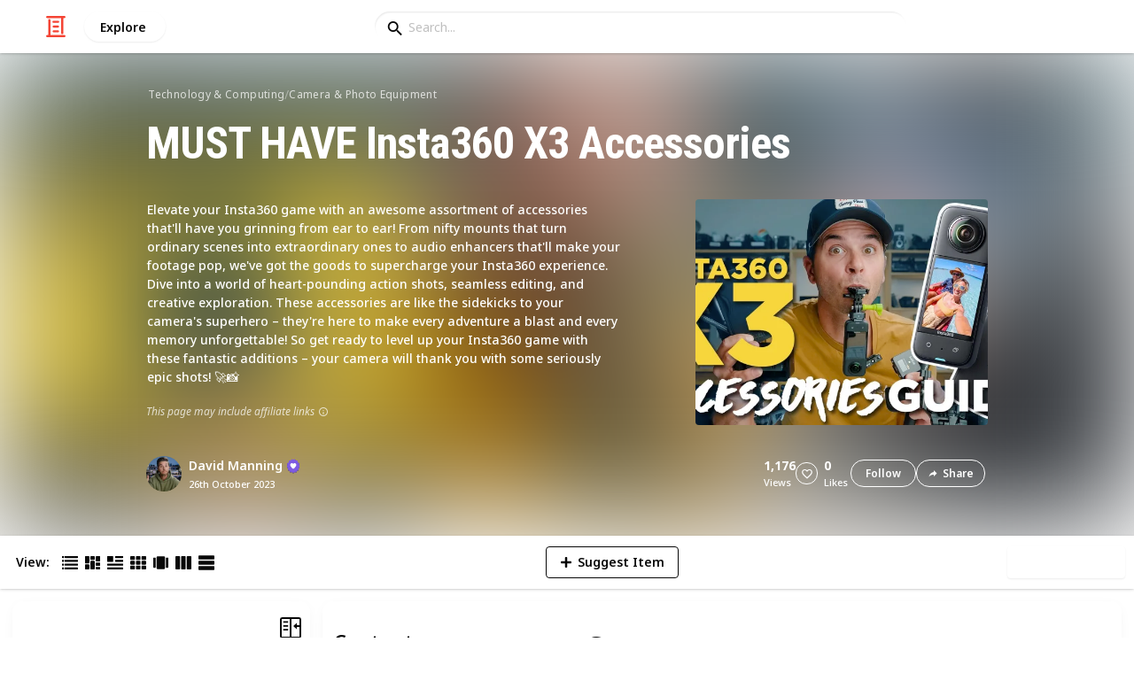

--- FILE ---
content_type: text/html; charset=utf-8
request_url: https://listium.com/@davidmanning/90381/must-have-insta360-x3-accessories
body_size: 25410
content:
<!doctype html>
<html lang="en-us" class="no-js* -mouse-active MouseInterface -desktop-environment DesktopEnvironment" data-reactroot=""><head><title data-react-helmet="true">MUST HAVE Insta360 X3 Accessories by @davidmanning</title><meta data-react-helmet="true" charSet="utf-8"/><meta data-react-helmet="true" property="og:title" content="MUST HAVE Insta360 X3 Accessories by @davidmanning"/><meta data-react-helmet="true" name="description" content="Elevate your Insta360 game with an awesome assortment of accessories that&#x27;ll have you grinning from ear to ear! From nifty mounts that turn ordinary scenes into extraordinary ones to audio enhancers that&#x27;ll make your footage pop, we&#x27;ve got the goods to supercharge your Insta360 experience. Dive into a world of heart-pounding action shots, seamless editing, and creative exploration. These accessories are like the sidekicks to your camera&#x27;s superhero – they&#x27;re here to make every adventure a blast and every memory unforgettable! So get ready to level up your Insta360 game with these fantastic additions – your camera will thank you with some seriously epic shots! 🚀📸 - by @davidmanning"/><meta data-react-helmet="true" property="og:description" content="Elevate your Insta360 game with an awesome assortment of accessories that&#x27;ll have you grinning from ear to ear! From nifty mounts that turn ordinary scenes into extraordinary ones to audio enhancers that&#x27;ll make your footage pop, we&#x27;ve got the goods to supercharge your Insta360 experience. Dive into a world of heart-pounding action shots, seamless editing, and creative exploration. These accessories are like the sidekicks to your camera&#x27;s superhero – they&#x27;re here to make every adventure a blast and every memory unforgettable! So get ready to level up your Insta360 game with these fantastic additions – your camera will thank you with some seriously epic shots! 🚀📸 - by @davidmanning"/><meta data-react-helmet="true" property="og:image" content="https://listium-res.cloudinary.com/image/upload/f_auto,c_fill,h_630,w_1200,q_auto/abryyt2jxmaqgzcriv6o.jpg"/><meta data-react-helmet="true" property="og:locale" content="en_US"/><meta data-react-helmet="true" property="og:site_name" content="Listium"/><meta data-react-helmet="true" property="og:type" content="website"/><meta data-react-helmet="true" property="article:published_time" content="2023-08-21T02:06:43.522Z"/><meta data-react-helmet="true" property="article:author" content="davidmanning"/><meta data-react-helmet="true" property="og:type" content="article"/><meta data-react-helmet="true" property="article:publisher" content="https://www.facebook.com/Listium"/><meta data-react-helmet="true" name="twitter:card" content="summary_large_image"/><meta data-react-helmet="true" name="twitter:site" content="@listium"/><meta data-react-helmet="true" name="twitter:title" content="MUST HAVE Insta360 X3 Accessories by @davidmanning"/><meta data-react-helmet="true" name="twitter:description" content="Elevate your Insta360 game with an awesome assortment of accessories that&#x27;ll have you grinning from ear to ear! From nifty mounts that turn ordinary scenes into extraordinary ones to audio enhancers that&#x27;ll make your footage pop, we&#x27;ve got the goods to supercharge your Insta360 experience. Dive into a world of heart-pounding action shots, seamless editing, and creative exploration. These accessories are like the sidekicks to your camera&#x27;s superhero – they&#x27;re here to make every adventure a blast and every memory unforgettable! So get ready to level up your Insta360 game with these fantastic additions – your camera will thank you with some seriously epic shots! 🚀📸 - by @davidmanning"/><meta data-react-helmet="true" name="twitter:image" content="https://listium-res.cloudinary.com/image/upload/f_auto,c_fill,h_630,w_1200,q_auto/abryyt2jxmaqgzcriv6o.jpg"/><meta data-react-helmet="true" name="twitter:image:alt" content="MUST HAVE Insta360 X3 Accessories by @davidmanning"/><meta data-react-helmet="true" name="twitter:site:id" content="12005917"/><meta property="og:url" content="https://listium.com/@davidmanning/90381/must-have-insta360-x3-accessories"/><link rel="canonical" href="https://listium.com/@davidmanning/90381/must-have-insta360-x3-accessories"/><meta name="viewport" content="width=device-width, initial-scale=1.0, maximum-scale=1.0,
    user-scalable=0, viewport-fit=cover"/><meta http-equiv="X-UA-Compatible" content="IE=edge,chrome=1"/><meta http-equiv="Content-Type" content="text/html;charset=utf-8"/><meta http-equiv="Accept-CH" content="DPR, Width"/><link rel="preconnect" href="https://fonts.gstatic.com"/><link rel="preconnect" href="https://fonts.googleapis.com"/><link rel="preconnect" href="https://listium-res.cloudinary.com"/><link rel="preconnect" href="https://securepubads.g.doubleclick.net"/><link rel="dns-prefetch" href="https://securepubads.g.doubleclick.net"/><script>
            ;(function() {
              var svh, svw, html = document.documentElement;
              html.classList.remove('no-js*');
              html.classList.add('js*');
              function setViewportHeightCSSVariable() {
                var _svh = html.clientHeight + "px";
                var _svw = (html.clientWidth) + "px";
                if (_svh !== svh) {
                  svh = _svh;
                  html.style.setProperty("--svh", svh);
                }
                if (_svw !== svw) {
                  svw = _svw;
                  html.style.setProperty("--svw", svw);
                }
              }
              var viewportInterval = setInterval(setViewportHeightCSSVariable, 300);
              setTimeout(function() {
                clearInterval(viewportInterval);
              }, 1500);
              window.addEventListener("resize", setViewportHeightCSSVariable, { passive: true });
            })();
          </script><script>
            if (window.performance) {
              window.ListiumPerformance = {
                // 'SERVER_PREFETCH': XXSERVER_PREFETCHXX,
                // 'SERVER_RENDER_TO_STRING': XXSERVER_RENDER_TO_STRINGXX,
                // 'SERVER_PAGE_GENERATION': XXSERVER_PAGE_GENERATIONXX,
                // 'CLIENT_START': window.performance.now(),
                // 'REQUEST_URL': window.location.href,
              };
            }
            // TD - TECHDEBT - SEE REST OF COMMIT
            window.PANELLED_MODAL_COUNTER = 0;
            window.FIRST_LOADED_PATH = window.location.pathname;
          </script><meta name="google-site-verification" content="HCYaX2DXFgygntVJ74nh_AVOrlj82At6e5AH20Ebcks"/><meta name="norton-safeweb-site-verification" content="qfyls62zpa-2qgostq-ujc8zge13bpr194kmzg8q-csvvvcjp13jr6qf1mbgw8s98666y7rr7cqbcy1m-c7sc3fd2am52kl0s6jmkus9yx98905nuyl0qmz0494ign8t"/><meta name="apple-mobile-web-app-capable" content="yes"/><meta name="theme-color" content="#000000"/><meta name="mobile-web-app-capable" content="yes"/><meta name="apple-mobile-web-app-status-bar-style" content="black-translucent"/><meta name="HandheldFriendly" content="true"/><link rel="shortcut icon" href="https://cdn.listium.com/dc6c14a973d08fcb04d18f678cf6383ddbe91f78/public/assetsApp/images/icons/prod/favicon-32.png" type="image/x-icon"/><link rel="apple-touch-icon" href="https://cdn.listium.com/dc6c14a973d08fcb04d18f678cf6383ddbe91f78/public/assetsApp/images/icons/prod/icon-180.png"/><link rel="apple-touch-icon" sizes="180x180" href="https://cdn.listium.com/dc6c14a973d08fcb04d18f678cf6383ddbe91f78/public/assetsApp/images/icons/prod/icon-180.png"/><link rel="apple-touch-icon" sizes="167x167" href="https://cdn.listium.com/dc6c14a973d08fcb04d18f678cf6383ddbe91f78/public/assetsApp/images/icons/prod/icon-167.png"/><link rel="apple-touch-icon" sizes="152x152" href="https://cdn.listium.com/dc6c14a973d08fcb04d18f678cf6383ddbe91f78/public/assetsApp/images/icons/prod/icon-152.png"/><link rel="apple-touch-icon" sizes="120x120" href="https://cdn.listium.com/dc6c14a973d08fcb04d18f678cf6383ddbe91f78/public/assetsApp/images/icons/prod/icon-120.png"/><link href="https://fonts.googleapis.com/css2?family=Roboto+Condensed:wght@700&amp;family=Noto+Sans:ital,wght@0,300..800;1,300..700&amp;display=swap" rel="stylesheet" type="text/css"/><link rel="stylesheet" href="https://cdn.listium.com/dc6c14a973d08fcb04d18f678cf6383ddbe91f78/public/assetsApp/css/listium-desktop.min.css"/><meta name="listium-logged-in-css" content="https://cdn.listium.com/dc6c14a973d08fcb04d18f678cf6383ddbe91f78/public/assetsApp/css/listium-desktop-logged-in.min.css"/><script>
            ;(function() {
              var loggedInCssPath = document
                .querySelector('meta[name="listium-logged-in-css"]')
                .getAttribute('content');

              try {
                var loggedIn = window.localStorage.getItem('listiumLoggedIn') == 'true';
                if (loggedIn) {
                  var loggedInCss = document.createElement('link');
                  loggedInCss.setAttribute('rel', 'stylesheet');
                  loggedInCss.setAttribute('href', loggedInCssPath);
                  document.head.appendChild(loggedInCss);
                }
              } catch {
              }
            })();
          </script><meta name="p:domain_verify" content="3b4fc272a9e7baf86dc1c6574994a522"/><meta name="app-script-path" content="https://cdn.listium.com/dc6c14a973d08fcb04d18f678cf6383ddbe91f78/public/assetsApp/scripts/app-bundle.js"/><meta name="dependencies-script-path" content="https://cdn.listium.com/dc6c14a973d08fcb04d18f678cf6383ddbe91f78/public/assetsApp/scripts/dependencies-bundle.js"/><link rel="manifest" href="/api/manifest.json?display=minimal-ui&amp;environment=prod"/><script src="https://cdn.onesignal.com/sdks/OneSignalSDK.js" async=""></script><script>
            var OneSignal = window.OneSignal || [];
            OneSignal.push(["init", {
              appId: "55e34330-173e-440c-b61a-e4955f0ea1a3",
              autoRegister: false,
              allowLocalhostAsSecureOrigin: true,
              notifyButton: {
                enable: false
              },
              welcomeNotification: {
                disable: true
              }
            }]);
          </script><script async="" src="https://www.googletagmanager.com/gtag/js?id=G-LJEC0QT2YC"></script><script>
            window.dataLayer = window.dataLayer || [];
            function gtag(){dataLayer.push(arguments);}
            gtag('js', new Date());
            gtag('set', {cookie_flags: 'SameSite=None;Secure'});
            gtag('config', 'G-LJEC0QT2YC', {
              client_storage: 'auto',
              cookie_domain: '.listium.com'
            });
            </script><script type="application/ld+json">{"@context":"http://schema.org","@type":"WebSite","name":"Listium","alternateName":"Listium","url":"https://listium.com"}</script></head><body><div id="listiumApp"><div class="AppLayout has-NavBar is-Mouse"><div class="AppLayout__container"><div id="ad-slot-above-navbar" class="AdSlotMount AdSlotMount--above-navbar AppLayout__adSlotContainer" data-ad-slot="above-navbar"></div><nav class="NavBar"><div class="NavBar__site-panel"><div class="NavBar__list"><div class="NavBarItem NavBarItem--ListiumMark"><a class="NavBarItem__action" href="/" aria-label="Home Page"><div class="NavBarItem__icon"><svg class="icon icon--ListiumMark" role="graphics-symbol" xmlns="http://www.w3.org/2000/svg" width="240" height="240" viewBox="0 0 240 240"><g fill="#F44636"><path d="M36 216V46.8c0-6.627 5.373-12 12-12s12 5.373 12 12V216h156c6.627 0 12 5.373 12 12s-5.373 12-12 12H24c-6.627 0-12-5.373-12-12s5.373-12 12-12h12z"></path><path d="M94.8 78c-6.627 0-12-5.373-12-12s5.373-12 12-12h50.4c6.627 0 12 5.373 12 12s-5.373 12-12 12H94.8zm1.2 54c-6.627 0-12-5.373-12-12s5.373-12 12-12h48c6.627 0 12 5.373 12 12s-5.373 12-12 12H96zm48 30c6.627 0 12 5.373 12 12s-5.373 12-12 12H96c-6.627 0-12-5.373-12-12s5.373-12 12-12h48z"></path><path d="M204 24v170.4c0 6.627-5.373 12-12 12s-12-5.373-12-12V24H24c-6.627 0-12-5.373-12-12S17.373 0 24 0h192c6.627 0 12 5.373 12 12s-5.373 12-12 12h-12z"></path></g></svg></div></a></div><div class="NavBarItem NavBarItem--Explore"><a class="NavBarItem__action" href="/explore" aria-label="Explore"><div class="NavBarItem__title">Explore</div></a></div></div></div><div class="NavBar__searchBoxContainer"><form class="SiteSearchBox"><div class="SiteSearchBox__inputBoxWrapper"><span class="SiteSearchBox__inputBoxSearchIcon"><i class="icon icon--search"></i></span><input type="text" value="" placeholder="Search..." class="SiteSearchBox__input" role="combobox" aria-expanded="false" aria-activedescendant=""/></div></form></div><div class="NavBar__account-panel"><div class="NavBar__list"></div></div></nav><div class="AppLayout__main"><div class="ListiumList ListiumList--articleMode ListiumList--desktopMode ListiumList--isGrouped ListiumList--sidebarLeftVisible ListiumList--sidebarRightHidden ListiumList--read-only ListiumList--public ListiumList--published" id=""><style>
    :root {
      --color-list-hue: 114.62deg;
      --color-list-000: oklch(100% 0 none);
      --color-list-000-l: 100%;
      --color-list-000-c: 0;
      --color-list-050: oklch(98.76% 0.01 114.62deg);
      --color-list-050-l: 98.76%;
      --color-list-050-c: 0.0097;
      --color-list-100: oklch(97.53% 0.02 114.62deg);
      --color-list-100-l: 97.53%;
      --color-list-100-c: 0.0241;
      --color-list-200: oklch(94.44% 0.05 114.62deg);
      --color-list-200-l: 94.44%;
      --color-list-200-c: 0.0463;
      --color-list-300: oklch(90.73% 0.08 114.62deg);
      --color-list-300-l: 90.73%;
      --color-list-300-c: 0.0768;
      --color-list-400: oklch(79.62% 0.11 114.62deg);
      --color-list-400-l: 79.62%;
      --color-list-400-c: 0.1071;
      --color-list-500: oklch(69.11% 0.12 114.62deg);
      --color-list-500-l: 69.11%;
      --color-list-500-c: 0.1191;
      --color-list-600: oklch(55.29% 0.12 114.62deg);
      --color-list-600-l: 55.29%;
      --color-list-600-c: 0.1168;
      --color-list-700: oklch(46.31% 0.1 114.62deg);
      --color-list-700-l: 46.31%;
      --color-list-700-c: 0.1019;
      --color-list-800: oklch(34.61% 0.08 114.73deg);
      --color-list-800-l: 34.56%;
      --color-list-800-c: 0.0833;
      --color-list-900: oklch(26.34% 0.06 114.81deg);
      --color-list-900-l: 26.26%;
      --color-list-900-c: 0.0672;
      --color-list-950: oklch(16.01% 0.04 114.96deg);
      --color-list-950-l: 15.9%;
      --color-list-950-c: 0.0497;
      --color-list-999: oklch(0% 0 none);
      --color-list-999-l: 0%;
      --color-list-999-c: 0;
      --color-list-select-anchor: var(--color-list-500, red);
      --color-list-select-00: oklch(97.39% 0.01 106.25deg);
      --color-list-select-0: oklch(63.25% 0.01 106.97deg);
      --color-list-select-1: oklch(65.26% 0.15 0.25deg);
      --color-list-select-2: oklch(64.84% 0.14 30.01deg);
      --color-list-select-3: oklch(64.22% 0.12 55.25deg);
      --color-list-select-4: oklch(63.46% 0.11 86.07deg);
      --color-list-select-5: oklch(62.72% 0.12 115.38deg);
      --color-list-select-6: oklch(62% 0.13 143.17deg);
      --color-list-select-7: oklch(63.16% 0.11 183.07deg);
      --color-list-select-8: oklch(64.32% 0.11 211.49deg);
      --color-list-select-9: oklch(64.23% 0.15 239.29deg);
      --color-list-select-10: oklch(63.55% 0.14 259.56deg);
      --color-list-select-11: oklch(64.27% 0.13 289.02deg);
      --color-list-select-12: oklch(64.95% 0.14 325.08deg);
    }
  </style> <!-- --> <header id="listBanner" class="ListBanner ListBanner--published ListBanner--hasDescription ListBanner--hasCoverImage"><div class="ListBanner__scrollContainer"><div class="ListBanner__backgroundImageContainer"><div class="ListBanner__backgroundImageOverlay"></div><img src="https://listium-res.cloudinary.com/image/upload/w_800,h_800,c_limit,q_auto,f_auto/abryyt2jxmaqgzcriv6o.png" alt="MUST HAVE Insta360 X3 Accessories" class="ListBanner__backgroundImage ImageLoader__img"/></div><div class="ListBanner__textContentContainer"><div class="ListBanner__featureMedia"><img src="https://listium-res.cloudinary.com/image/upload/w_800,h_800,c_limit,q_auto,f_auto/abryyt2jxmaqgzcriv6o.png" alt="MUST HAVE Insta360 X3 Accessories" class="ListBanner__featureMediaImage ImageLoader__img"/></div><div class="ListBanner__category"><a class="ListBanner__categoryLink" href="/explore/technology-and-computing">technology &amp; computing</a><span class="ListBanner__categorySeparator"> / </span><a class="ListBanner__categoryLink" href="/explore/camera-and-photo-equipment">camera &amp; photo equipment</a></div><div class="ListBanner__title"><h1 class="ListBannerTitle">MUST HAVE Insta360 X3 Accessories</h1></div><div class="ListBanner__description"><div class="ListBannerDescription"><div class="RichTextEditor RichTextEditor--readOnly RichTextEditor--disabled ql-bubble"><div class="ql-editor"><p>Elevate your Insta360 game with an awesome assortment of accessories that'll have you grinning from ear to ear! From nifty mounts that turn ordinary scenes into extraordinary ones to audio enhancers that'll make your footage pop, we've got the goods to supercharge your Insta360 experience. Dive into a world of heart-pounding action shots, seamless editing, and creative exploration. These accessories are like the sidekicks to your camera's superhero – they're here to make every adventure a blast and every memory unforgettable! So get ready to level up your Insta360 game with these fantastic additions – your camera will thank you with some seriously epic shots! 🚀📸</p></div></div></div><div class="ListBannerDescription__affiliateDisclosure">This page may include affiliate links<span title="If you click and purchase via an affiliate link you are helping support &lt;b&gt;David Manning&lt;/b&gt; and listium.com who may receive a small commission at &lt;em&gt;no cost to you.&lt;/em&gt;" class="ListBannerDescription__affiliateDisclosureInfoButton"><i class="icon icon--information-outline"></i></span></div></div><div class="ListBanner__sharePublishStrip"><div class="ListBannerSharePublishStrip"><div class="ListBannerSharePublishStrip__userContainer"><a href="/@davidmanning"><img class="Avatar Avatar--medium ListBannerSharePublishStrip__avatar" src="https://listium-res.cloudinary.com/image/upload/w_112,h_112,c_limit,q_auto,f_auto/v1692583396/wcaret8d5hsp0nw4uj3g.png?type=normal" alt="David Manning"/></a><div class="ListBannerSharePublishStrip__userContent"><a class="ListBannerSharePublishStrip__user" href="/@davidmanning"><div class="ListBannerSharePublishStrip__userName">David Manning</div><div class="UserBadges UserBadges--small"><span class="UserBadge__help"><div class="UserBadge UserBadge--small"><svg class="icon icon--SealHeartSign UserBadge__badgeIcon" role="graphics-symbol" width="253" height="268" viewBox="0 0 253 268" fill="none" xmlns="http://www.w3.org/2000/svg"><path d="M246 152.878v.267h-.004a7.46 7.46 0 0 1-2.307 5.151l-17.788 17.03 1.024 13.153v14.204c.013.251.013.501 0 .748v.038h-.002a7.49 7.49 0 0 1-5.415 6.797l-25.165 7.237-10.25 24.072c-1.385 3.282-4.922 5.154-8.404 4.416l-25.663-5.255-20.27 16.568A7.588 7.588 0 0 1 127 259a7.57 7.57 0 0 1-4.756-1.696l-20.27-16.568-25.663 5.255c-3.49.756-7.019-1.143-8.404-4.416l-10.25-24.072-25.165-7.237a7.502 7.502 0 0 1-5.415-6.797h-.01v-.32a7.364 7.364 0 0 1 0-.183v-14.487l1.032-13.152-17.788-17.031a7.469 7.469 0 0 1-2.307-5.151H8v-14.989l3.87-8.631 8.054-12.456-5.051-15.067a7.485 7.485 0 0 1-.358-3.074V84.362h18.964l7.463-4.293 4.183-25.823c.554-3.513 3.537-6.14 7.102-6.288l26.17-1.023 15.727-20.929c2.143-2.84 6.003-3.798 9.217-2.268L127 34.977l23.65-11.239a7.46 7.46 0 0 1 9.216 2.268l15.727 20.928 26.171 1.024c3.574.147 6.547 2.775 7.111 6.288l4.183 25.823 7.463 4.293h18.964v14.654c.08.986-.036 2-.367 2.986l-5.042 15.04 9.476 14.854 2.448 6.26v14.722z" fill="#7E5BE2" filter="url(#filter0_i_2580_2585)"></path><path d="M244.835 133.883l-14.028-22.09 8.311-24.79a7.49 7.49 0 0 0-3.361-8.88L213.058 65.07l-4.183-25.823c-.564-3.513-3.537-6.14-7.111-6.288l-26.171-1.023-15.727-20.929a7.46 7.46 0 0 0-9.216-2.268L127 19.977 103.341 8.738c-3.214-1.53-7.074-.571-9.216 2.268L78.397 31.934l-26.171 1.024c-3.565.147-6.548 2.775-7.102 6.288l-4.183 25.823-22.699 13.055a7.49 7.49 0 0 0-3.37 8.878l8.31 24.791-14.018 22.09a7.477 7.477 0 0 0 1.146 9.413l18.903 18.098-2.124 26.054a7.502 7.502 0 0 0 5.402 7.818l25.165 7.237 10.25 24.072c1.386 3.273 4.913 5.172 8.404 4.416l25.663-5.255 20.27 16.568A7.57 7.57 0 0 0 127 244c1.69 0 3.371-.581 4.756-1.696l20.27-16.568 25.663 5.255c3.482.738 7.019-1.134 8.404-4.416l10.25-24.072 25.165-7.237a7.495 7.495 0 0 0 5.402-7.818l-2.124-26.054 18.903-18.098a7.476 7.476 0 0 0 1.146-9.413z" fill="#7E5BE2"></path><path d="M152.375 79C135.729 79 126.5 91.05 126.5 91.05S117.271 79 100.625 79C83.156 79 69 93.195 69 110.711c0 24.049 28.244 47.354 36.116 54.716 9.068 8.476 21.384 19.373 21.384 19.373s12.316-10.897 21.384-19.373C155.756 158.065 184 134.76 184 110.711 184 93.195 169.844 79 152.375 79z" fill="#fff"></path><defs><filter id="filter0_i_2580_2585" x="8" y="23" width="238" height="240" filterUnits="userSpaceOnUse" color-interpolation-filters="sRGB"><feFlood flood-opacity="0" result="BackgroundImageFix"></feFlood><feBlend in="SourceGraphic" in2="BackgroundImageFix" result="shape"></feBlend><feColorMatrix in="SourceAlpha" values="0 0 0 0 0 0 0 0 0 0 0 0 0 0 0 0 0 0 127 0" result="hardAlpha"></feColorMatrix><feOffset dy="4"></feOffset><feGaussianBlur stdDeviation="22.5"></feGaussianBlur><feComposite in2="hardAlpha" operator="arithmetic" k2="-1" k3="1"></feComposite><feColorMatrix values="0 0 0 0 0 0 0 0 0 0 0 0 0 0 0 0 0 0 0.35 0"></feColorMatrix><feBlend in2="shape" result="effect1_innerShadow_2580_2585"></feBlend></filter></defs></svg></div></span></div></a><div class="ListBannerSharePublishStrip__publishDate">26th October 2023</div></div></div></div><div class="ListBannerSharePublishStrip"><div class="ListBannerSharePublishStrip__social"><div class="ListBannerSharePublishStrip__stats"><div class="ListBannerSharePublishStrip__stat ListBannerSharePublishStrip__viewsStat"><div class="ListBannerSharePublishStrip__metricNumber">1,176</div><div class="ListBannerSharePublishStrip__metricTextLabel">views</div></div><div class="ListBannerSharePublishStrip__likeStatsContainer"><div class="Button Button--borderBack Button--smallSize Button--circleShape Button--whiteColor Button--compact Button--rightMargin ListBannerSharePublishStrip__userAction ListBannerSharePublishStrip__likeButton ," aria-label="Like" role="button"><i class="icon icon--heart Button__icon ,__icon"></i></div><div class="ListBannerSharePublishStrip__stat ListBannerSharePublishStrip__likesStat"><div class="ListBannerSharePublishStrip__metricNumber">0</div><div class="ListBannerSharePublishStrip__metricTextLabel">likes</div></div></div></div><div class="ListBannerSharePublishStrip__actions"><span delay="600"><div class="Button Button--borderBack Button--smallSize Button--roundShape Button--whiteColor Button--rightMargin ListBannerSharePublishStrip__userAction ListBannerSharePublishStrip__followButton ," role="button"><span class="Button__text ,__text">Follow</span></div></span><div class="Button Button--borderBack Button--smallSize Button--roundShape Button--whiteColor ListBannerSharePublishStrip__userAction ListBannerSharePublishStrip__socialShareButton ," role="button"><i class="icon icon--share Button__icon ,__icon"></i><span class="Button__text ,__text">Share</span></div></div></div></div></div></div></div></header><div class="ListSettingsBarDesktop"><div class="ListSettingsBarDesktop__setting-container-group ListSettingsBarDesktop__setting-container-group-one"><div class="ListSettingsBarDesktop__setting-container ListSettingsBarDesktop__setting-view-container"><div class="ListSettingsBarDesktop__setting-label ListSettingsBarDesktop__setting-label--view-switch">View:</div><div class="ListSettingsBarDesktop__setting-options"><span delay="600"><div class="Button Button--hoverBack Button--noShadow Button--tinySquareShape Button--defaultColor ," aria-label="Table View" role="button"><svg class="icon icon--ViewTable Button__icon Button__icon--svg ,__icon" role="graphics-symbol" width="24" height="24" viewBox="0 0 24 24" fill="none" xmlns="http://www.w3.org/2000/svg"><g fill="#000"><path d="M.567 4.5h1.866A.567.567 0 0 0 3 3.933V2.067a.567.567 0 0 0-.567-.567H.567A.567.567 0 0 0 0 2.067v1.866a.567.567 0 0 0 .567.567zM23.433 4.5H4.567A.567.567 0 0 1 4 3.933V2.067a.567.567 0 0 1 .567-.567h18.866a.567.567 0 0 1 .567.567v1.866a.567.567 0 0 1-.567.567zM.567 10.5h1.866A.567.567 0 0 0 3 9.933V8.067a.567.567 0 0 0-.567-.567H.567A.567.567 0 0 0 0 8.067v1.866a.567.567 0 0 0 .567.567zM23.433 10.5H4.567A.567.567 0 0 1 4 9.933V8.067a.567.567 0 0 1 .567-.567h18.866a.567.567 0 0 1 .567.567v1.866a.567.567 0 0 1-.567.567zM.567 16.5h1.866A.567.567 0 0 0 3 15.933v-1.866a.567.567 0 0 0-.567-.567H.567a.567.567 0 0 0-.567.567v1.866a.567.567 0 0 0 .567.567zM23.433 16.5H4.567A.567.567 0 0 1 4 15.933v-1.866a.567.567 0 0 1 .567-.567h18.866a.568.568 0 0 1 .567.567v1.866a.567.567 0 0 1-.567.567zM.567 22.5h1.866A.567.567 0 0 0 3 21.933v-1.866a.567.567 0 0 0-.567-.567H.567a.565.565 0 0 0-.567.567v1.866a.567.567 0 0 0 .567.567zM23.433 22.5H4.567A.567.567 0 0 1 4 21.933v-1.866a.567.567 0 0 1 .567-.567h18.866a.568.568 0 0 1 .567.567v1.866a.567.567 0 0 1-.567.567z"></path></g></svg></div></span><span delay="600"><div class="Button Button--hoverBack Button--noShadow Button--tinySquareShape Button--defaultColor ," aria-label="Card View" role="button"><svg class="icon icon--ViewBoard Button__icon Button__icon--svg ,__icon" role="graphics-symbol" width="24" height="24" viewBox="0 0 24 24" fill="none" xmlns="http://www.w3.org/2000/svg"><path d="M7 2.625v9.25C7 12.496 6.496 13 5.875 13h-4.75A1.125 1.125 0 0 1 0 11.875v-9.25C0 2.004.504 1.5 1.125 1.5h4.75C6.496 1.5 7 2.004 7 2.625zm8.5 18.75v-11.25C15.5 9.504 14.996 9 14.375 9h-4.75C9.004 9 8.5 9.504 8.5 10.125v11.25c0 .621.504 1.125 1.125 1.125h4.75c.621 0 1.125-.504 1.125-1.125zM17 2.625v6.25c0 .621.504 1.125 1.125 1.125h4.75C23.496 10 24 9.496 24 8.875v-6.25c0-.621-.504-1.125-1.125-1.125h-4.75C17.504 1.5 17 2.004 17 2.625zm-1.5 3.75v-3.75c0-.621-.504-1.125-1.125-1.125h-4.75c-.621 0-1.125.504-1.125 1.125v3.75c0 .621.504 1.125 1.125 1.125h4.75c.621 0 1.125-.504 1.125-1.125zM0 15.625v5.75c0 .621.504 1.125 1.125 1.125h4.75C6.496 22.5 7 21.996 7 21.375v-5.75c0-.621-.504-1.125-1.125-1.125h-4.75C.504 14.5 0 15.004 0 15.625zM18.125 17h4.75c.621 0 1.125-.504 1.125-1.125v-3.25c0-.621-.504-1.125-1.125-1.125h-4.75c-.621 0-1.125.504-1.125 1.125v3.25c0 .621.504 1.125 1.125 1.125zm0 5.5h4.75c.621 0 1.125-.504 1.125-1.125v-1.75c0-.621-.504-1.125-1.125-1.125h-4.75c-.621 0-1.125.504-1.125 1.125v1.75c0 .621.504 1.125 1.125 1.125z" fill="#000"></path></svg></div></span><span delay="600"><div class="Button Button--hoverBack Button--noShadow Button--tinySquareShape Button--defaultColor active ," aria-label="Article View" role="button"><svg class="icon icon--ViewArticle Button__icon Button__icon--svg ,__icon" role="graphics-symbol" width="24" height="24" viewBox="0 0 24 24" fill="none" xmlns="http://www.w3.org/2000/svg"><g fill="#000"><path d="M.567 10.5h7.866A.567.567 0 0 0 9 9.933l-.043-7.866A.567.567 0 0 0 8.39 1.5H.567A.567.567 0 0 0 0 2.067v7.866a.567.567 0 0 0 .567.567zM23.433 4.5l-10.866.043A.567.567 0 0 1 12 3.976V2.11a.567.567 0 0 1 .567-.567L23.433 1.5a.567.567 0 0 1 .567.567v1.866a.567.567 0 0 1-.567.567zM23.433 10.5l-10.866.043A.567.567 0 0 1 12 9.976V8.11a.567.567 0 0 1 .567-.567L23.433 7.5a.567.567 0 0 1 .567.567v1.866a.567.567 0 0 1-.567.567zM23.433 16.5H.567A.567.567 0 0 1 0 15.933v-1.866a.567.567 0 0 1 .567-.567h22.866a.568.568 0 0 1 .567.567v1.866a.567.567 0 0 1-.567.567zM23.433 22.5H.567A.567.567 0 0 1 0 21.933v-1.866a.567.567 0 0 1 .567-.567h22.866a.568.568 0 0 1 .567.567v1.866a.567.567 0 0 1-.567.567z"></path></g></svg></div></span><span delay="600"><div class="Button Button--hoverBack Button--noShadow Button--tinySquareShape Button--defaultColor ," aria-label="Grid View" role="button"><svg class="icon icon--ViewGrid Button__icon Button__icon--svg ,__icon" role="graphics-symbol" width="24" height="24" viewBox="0 0 24 24" fill="none" xmlns="http://www.w3.org/2000/svg"><path d="M7 2.625v3.75C7 6.996 6.496 7.5 5.875 7.5h-4.75A1.125 1.125 0 0 1 0 6.375v-3.75C0 2.004.504 1.5 1.125 1.5h4.75C6.496 1.5 7 2.004 7 2.625zm8.5 11.25v-3.75C15.5 9.504 14.996 9 14.375 9h-4.75C9.004 9 8.5 9.504 8.5 10.125v3.75c0 .621.504 1.125 1.125 1.125h4.75c.621 0 1.125-.504 1.125-1.125zM17 2.625v3.75c0 .621.504 1.125 1.125 1.125h4.75C23.496 7.5 24 6.996 24 6.375v-3.75c0-.621-.504-1.125-1.125-1.125h-4.75C17.504 1.5 17 2.004 17 2.625zm-1.5 3.75v-3.75c0-.621-.504-1.125-1.125-1.125h-4.75c-.621 0-1.125.504-1.125 1.125v3.75c0 .621.504 1.125 1.125 1.125h4.75c.621 0 1.125-.504 1.125-1.125zM5.875 9h-4.75C.504 9 0 9.504 0 10.125v3.75C0 14.496.504 15 1.125 15h4.75C6.496 15 7 14.496 7 13.875v-3.75C7 9.504 6.496 9 5.875 9zM0 17.625v3.75c0 .621.504 1.125 1.125 1.125h4.75C6.496 22.5 7 21.996 7 21.375v-3.75c0-.621-.504-1.125-1.125-1.125h-4.75C.504 16.5 0 17.004 0 17.625zM18.125 15h4.75c.621 0 1.125-.504 1.125-1.125v-3.75C24 9.504 23.496 9 22.875 9h-4.75C17.504 9 17 9.504 17 10.125v3.75c0 .621.504 1.125 1.125 1.125zm0 7.5h4.75c.621 0 1.125-.504 1.125-1.125v-3.75c0-.621-.504-1.125-1.125-1.125h-4.75c-.621 0-1.125.504-1.125 1.125v3.75c0 .621.504 1.125 1.125 1.125zM8.5 17.625v3.75c0 .621.504 1.125 1.125 1.125h4.75c.621 0 1.125-.504 1.125-1.125v-3.75c0-.621-.504-1.125-1.125-1.125h-4.75c-.621 0-1.125.504-1.125 1.125z" fill="#000"></path></svg></div></span><span delay="600"><div class="Button Button--hoverBack Button--noShadow Button--tinySquareShape Button--defaultColor ," aria-label="Slide View" role="button"><svg class="icon icon--ViewSlideshow Button__icon Button__icon--svg ,__icon" role="graphics-symbol" width="24" height="24" viewBox="0 0 24 24" fill="none" xmlns="http://www.w3.org/2000/svg"><path d="M17.375 1.875H6.625C6.004 1.875 5.5 2.379 5.5 3v17.875c0 .621.504 1.125 1.125 1.125h10.75c.621 0 1.125-.504 1.125-1.125V3c0-.621-.504-1.125-1.125-1.125zM0 5v13.875C0 19.496.504 20 1.125 20h1.75C3.496 20 4 19.496 4 18.875V5c0-.621-.504-1.125-1.125-1.125h-1.75C.504 3.875 0 4.379 0 5zM20 18.875V5c0-.621.504-1.125 1.125-1.125h1.75C23.496 3.875 24 4.379 24 5v13.875c0 .621-.504 1.125-1.125 1.125h-1.75A1.125 1.125 0 0 1 20 18.875z" fill="#000"></path></svg></div></span><span delay="600"><div class="Button Button--hoverBack Button--noShadow Button--tinySquareShape Button--defaultColor ," aria-label="Comparison View" role="button"><svg class="icon icon--ViewComparison Button__icon Button__icon--svg ,__icon" role="graphics-symbol" width="24" height="24" viewBox="0 0 24 24" fill="none" xmlns="http://www.w3.org/2000/svg"><path d="M7 2.625v18.75c0 .621-.504 1.125-1.125 1.125h-4.75A1.125 1.125 0 0 1 0 21.375V2.625C0 2.004.504 1.5 1.125 1.5h4.75C6.496 1.5 7 2.004 7 2.625zm10 0v18.75c0 .621.504 1.125 1.125 1.125h4.75c.621 0 1.125-.504 1.125-1.125V2.625c0-.621-.504-1.125-1.125-1.125h-4.75C17.504 1.5 17 2.004 17 2.625zm-1.5 18.75V2.625c0-.621-.504-1.125-1.125-1.125h-4.75c-.621 0-1.125.504-1.125 1.125v18.75c0 .621.504 1.125 1.125 1.125h4.75c.621 0 1.125-.504 1.125-1.125z" fill="#000"></path></svg></div></span><span delay="600"><div class="Button Button--hoverBack Button--noShadow Button--tinySquareShape Button--defaultColor ," aria-label="List View" role="button"><svg class="icon icon--ViewList Button__icon Button__icon--svg ,__icon" role="graphics-symbol" width="23" height="22" viewBox="0 0 23 22" fill="none" xmlns="http://www.w3.org/2000/svg"><path d="M0 17a1 1 0 0 1 1-1h21a1 1 0 0 1 1 1v4a1 1 0 0 1-1 1H1a1 1 0 0 1-1-1v-4zM0 1a1 1 0 0 1 1-1h21a1 1 0 0 1 1 1v4a1 1 0 0 1-1 1H1a1 1 0 0 1-1-1V1zM0 9a1 1 0 0 1 1-1h21a1 1 0 0 1 1 1v4a1 1 0 0 1-1 1H1a1 1 0 0 1-1-1V9z" fill="#000"></path></svg></div></span></div></div></div><div class="ListSettingsBarDesktop__setting-container-group ListSettingsBarDesktop__setting-container-group-two"><div class="ListSettingsBarDesktop__setting-container"></div><div class="ListSettingsBarDesktop__setting-container"><div class="Button Button--borderBack Button--listColor Button--svgScale-u10 Button--leftMargin ListSettingsBarDesktop__setting-button ListSettingsBarDesktop__setting-suggest-item-button ," aria-label="Suggest Item" role="button"><svg class="icon icon--Plus Button__icon Button__icon--svg ,__icon" role="graphics-symbol" xmlns="http://www.w3.org/2000/svg" viewBox="0 0 26 26"><path d="M22 15H4c-.6 0-1-.4-1-1v-2c0-.6.4-1 1-1h18c.6 0 1 .4 1 1v2c0 .6-.4 1-1 1z"></path><path d="M11 22V4c0-.6.4-1 1-1h2c.6 0 1 .4 1 1v18c0 .6-.4 1-1 1h-2c-.6 0-1-.4-1-1z"></path></svg><span class="Button__text ,__text">Suggest Item</span></div></div></div><div class="ListSettingsBarDesktop__setting-container-group ListSettingsBarDesktop__setting-container-group-three"><div class="ListSettingsBarDesktop__setting-container ListSettingsBarDesktop__setting-buttons-container"><span class="UseThisListLockup UseThisListLockup--desktop-bar"><div class="Button Button--solidBack Button--listColor Button--leftMargin UseThisListLockup__useListLockupToggle ," aria-label="Use this list" role="button"><i class="icon icon--check-square Button__icon ,__icon"></i><span class="Button__text">Use this list</span></div><span class="UseThisListLockup__useListActions"><button class="UseThisListLockup__useListAction"><span class="UseThisListLockup__useListActionIcon"><svg class="icon icon--ForkRight" role="graphics-symbol" width="24" height="24" viewBox="0 0 24 24" fill="none" xmlns="http://www.w3.org/2000/svg"><g clip-path="url(#clip0_3183_2707)"><path fill-rule="evenodd" clip-rule="evenodd" d="M8.384.066l7.614 7.614H11.76v5.207c.966-.32 2.376-.577 4.56-.635V7.92l7.086 7.44-7.086 7.44v-4.28c-1.13.092-2.227.342-3.082.697-.55.228-.951.48-1.2.717-.245.235-.278.391-.278.466v4.08H5.52V7.68H1.116L8.384.066zm.032 2.748L5.604 5.76H7.44v16.8h2.4V20.4c0-.765.387-1.39.87-1.852.478-.46 1.112-.823 1.792-1.105 1.364-.565 3.111-.883 4.778-.883h.96V18l2.514-2.64-2.514-2.64v1.44h-.96c-4.213 0-5.442.702-5.948 1.039l-1.492.995V5.76h1.522L8.416 2.814z" fill="#000"></path></g><defs><clipPath id="clip0_3183_2707"><path fill="#fff" d="M0 0h24v24H0z"></path></clipPath></defs></svg></span><span class="UseThisListLockup__useListActionText"><span class="UseThisListLockup__useListActionTextHeader">Create a spin-off</span><p class="UseThisListLockup__useListActionTextDescription">Add your own information to the list while also receiving updates from the original list.</p></span><span class="UseThisListLockup__useListActionRight"><svg class="icon icon--ChevronRight" role="graphics-symbol" width="17" height="28" viewBox="0 0 17 28" fill="none" xmlns="http://www.w3.org/2000/svg"><path fill-rule="evenodd" clip-rule="evenodd" d="M.17 2.44l11.55 11.58L.17 25.54l2.22 2.19L16.1 14.02 2.39.22.17 2.44z" fill="#000"></path></svg></span></button><button class="UseThisListLockup__useListAction"><span class="UseThisListLockup__useListActionIcon"><svg class="icon icon--Clone" role="graphics-symbol" width="25" height="28" viewBox="0 0 25 28" fill="none" xmlns="http://www.w3.org/2000/svg"><path fill-rule="evenodd" clip-rule="evenodd" d="M11.74 20.26H3.01a2.43 2.43 0 0 1-1.785-.735A2.395 2.395 0 0 1 .49 17.77v-15c0-.68.245-1.265.735-1.755A2.43 2.43 0 0 1 3.01.28h15v2.49h-15v15h8.73v-2.49l5.01 3.75-5.01 3.75v-2.52zm10.02 5.01V7.78H7.99v7.5H5.5v-7.5c0-.68.245-1.27.735-1.77s1.075-.75 1.755-.75h13.77c.68 0 1.265.245 1.755.735s.735 1.085.735 1.785v17.49c0 .68-.24 1.265-.72 1.755s-1.07.735-1.77.735H7.99c-.68 0-1.265-.245-1.755-.735A2.395 2.395 0 0 1 5.5 25.27v-2.49h2.49v2.49h13.77z" fill="#000"></path></svg></span><span class="UseThisListLockup__useListActionText"><span class="UseThisListLockup__useListActionTextHeader">Create a copy</span><p class="UseThisListLockup__useListActionTextDescription">Full access to your copy of the list, but no ongoing updates from the original list.</p></span><span class="UseThisListLockup__useListActionRight"><svg class="icon icon--ChevronRight" role="graphics-symbol" width="17" height="28" viewBox="0 0 17 28" fill="none" xmlns="http://www.w3.org/2000/svg"><path fill-rule="evenodd" clip-rule="evenodd" d="M.17 2.44l11.55 11.58L.17 25.54l2.22 2.19L16.1 14.02 2.39.22.17 2.44z" fill="#000"></path></svg></span></button></span></span></div></div></div><div class="ListiumList__listWrapper ListiumList__listWrapper--articleView"><div class="ListiumList__listContainer" id="listContainer"><div class="ListiumList__listContainerInner"><main class="ListArticleView ListArticleView--published"><div class="ListArticleView__articleContainer"><div class="ListArticleView__tableOfContentsContainer ListArticleView__tableOfContentsContainer--closed"><div class="TableOfContents"><div class="TableOfContents__title">Contents</div><ul class="TableOfContents__list"><li class="TableOfContents__groupHeading"><div class="ListGroupHeader"><div class="ListGroupHeader__fieldName">Category</div><div class="ListGroupHeader__title">Storage</div></div></li><li class="TableOfContents__listItem"><img class="TableOfContents__thumbnail" src="https://listium-res.cloudinary.com/image/upload/if_ar_lt_1/c_pad,b_auto,w_36,h_36/if_else/c_fill,g_auto,w_36,h_36/if_end/pxkwhw8axcbmny8fgrf7.jpg" alt="SD Card"/>SD Card</li><li class="TableOfContents__listItem"><img class="TableOfContents__thumbnail" src="https://listium-res.cloudinary.com/image/upload/if_ar_lt_1/c_pad,b_auto,w_36,h_36/if_else/c_fill,g_auto,w_36,h_36/if_end/dkkcyofmpc68y284imzq.jpg" alt="Quick Reader"/>Quick Reader</li><li class="TableOfContents__groupHeading"><div class="ListGroupHeader"><div class="ListGroupHeader__fieldName">Category</div><div class="ListGroupHeader__title">Protection</div></div></li><li class="TableOfContents__listItem"><img class="TableOfContents__thumbnail" src="https://listium-res.cloudinary.com/image/upload/if_ar_lt_1/c_pad,b_auto,w_36,h_36/if_else/c_fill,g_auto,w_36,h_36/if_end/jwr6imatqxkqd0c0uhnb.webp" alt="Rubber Lens Cap"/>Rubber Lens Cap</li><li class="TableOfContents__groupHeading"><div class="ListGroupHeader"><div class="ListGroupHeader__fieldName">Category</div><div class="ListGroupHeader__title">Mount</div></div></li><li class="TableOfContents__listItem"><img class="TableOfContents__thumbnail" src="https://listium-res.cloudinary.com/image/upload/if_ar_lt_1/c_pad,b_auto,w_36,h_36/if_else/c_fill,g_auto,w_36,h_36/if_end/cj0oiml7vefly4xch884.jpg" alt="Invisible Selfie Stick"/>Invisible Selfie Stick</li><li class="TableOfContents__listItem"><img class="TableOfContents__thumbnail" src="https://listium-res.cloudinary.com/image/upload/if_ar_lt_1/c_pad,b_auto,w_36,h_36/if_else/c_fill,g_auto,w_36,h_36/if_end/rhkepa6oqmu08ttjrmiv.jpg" alt="Extended Selfie Stick"/>Extended Selfie Stick</li><li class="TableOfContents__listItem"><img class="TableOfContents__thumbnail" src="https://listium-res.cloudinary.com/image/upload/if_ar_lt_1/c_pad,b_auto,w_36,h_36/if_else/c_fill,g_auto,w_36,h_36/if_end/qgds58iv7qfpjkg0ypor.jpg" alt="All-Purpose Tripod"/>All-Purpose Tripod</li><li class="TableOfContents__listItem"><img class="TableOfContents__thumbnail" src="https://listium-res.cloudinary.com/image/upload/if_ar_lt_1/c_pad,b_auto,w_36,h_36/if_else/c_fill,g_auto,w_36,h_36/if_end/rkolfneumq1demrqodda.jpg" alt="Suction Mount"/>Suction Mount</li><li class="TableOfContents__listItem"><img class="TableOfContents__thumbnail" src="https://listium-res.cloudinary.com/image/upload/if_ar_lt_1/c_pad,b_auto,w_36,h_36/if_else/c_fill,g_auto,w_36,h_36/if_end/mlxx7fx9x6ndwfqtqffb.jpg" alt="Monkey Tail"/>Monkey Tail</li><li class="TableOfContents__listItem"><img class="TableOfContents__thumbnail" src="https://listium-res.cloudinary.com/image/upload/if_ar_lt_1/c_pad,b_auto,w_36,h_36/if_else/c_fill,g_auto,w_36,h_36/if_end/hqifh3lno1mlwpldqpox.jpg" alt="Handlebar Mount"/>Handlebar Mount</li><li class="TableOfContents__listItem"><img class="TableOfContents__thumbnail" src="https://listium-res.cloudinary.com/image/upload/if_ar_lt_1/c_pad,b_auto,w_36,h_36/if_else/c_fill,g_auto,w_36,h_36/if_end/ohqsb4htcyppipj1cfz4.jpg" alt="Seat Post Mount"/>Seat Post Mount</li><li class="TableOfContents__listItem"><img class="TableOfContents__thumbnail" src="https://listium-res.cloudinary.com/image/upload/if_ar_lt_1/c_pad,b_auto,w_36,h_36/if_else/c_fill,g_auto,w_36,h_36/if_end/swbvxb56x25fsp4ym3k3.jpg" alt="Bite/Chest Mount"/>Bite/Chest Mount</li><li class="TableOfContents__groupHeading"><div class="ListGroupHeader"><div class="ListGroupHeader__fieldName">Category</div><div class="ListGroupHeader__title">Quick Release</div></div></li><li class="TableOfContents__listItem"><img class="TableOfContents__thumbnail" src="https://listium-res.cloudinary.com/image/upload/if_ar_lt_1/c_pad,b_auto,w_36,h_36/if_else/c_fill,g_auto,w_36,h_36/if_end/gqaiqiz5xn2pkawqgmju.jpg" alt="Quick Release"/>Quick Release</li><li class="TableOfContents__groupHeading"><div class="ListGroupHeader"><div class="ListGroupHeader__fieldName">Category</div><div class="ListGroupHeader__title">Power</div></div></li><li class="TableOfContents__listItem"><img class="TableOfContents__thumbnail" src="https://listium-res.cloudinary.com/image/upload/if_ar_lt_1/c_pad,b_auto,w_36,h_36/if_else/c_fill,g_auto,w_36,h_36/if_end/xrui6w7a1nbioty4p5xx.jpg" alt="Batteries"/>Batteries</li><li class="TableOfContents__listItem"><img class="TableOfContents__thumbnail" src="https://listium-res.cloudinary.com/image/upload/if_ar_lt_1/c_pad,b_auto,w_36,h_36/if_else/c_fill,g_auto,w_36,h_36/if_end/qdes8gjj4r70wdadwjmd.jpg" alt="Charging Hub"/>Charging Hub</li><li class="TableOfContents__groupHeading"><div class="ListGroupHeader"><div class="ListGroupHeader__fieldName">Category</div><div class="ListGroupHeader__title">Audio</div></div></li><li class="TableOfContents__listItem"><img class="TableOfContents__thumbnail" src="https://listium-res.cloudinary.com/image/upload/if_ar_lt_1/c_pad,b_auto,w_36,h_36/if_else/c_fill,g_auto,w_36,h_36/if_end/vjepfhlokenymwsv8xz4.jpg" alt="Invisible Mic Mount"/>Invisible Mic Mount</li><li class="TableOfContents__groupHeading"><div class="ListGroupHeader"><div class="ListGroupHeader__fieldName">Category</div><div class="ListGroupHeader__title">Action Camera</div></div></li><li class="TableOfContents__listItem"><img class="TableOfContents__thumbnail" src="https://listium-res.cloudinary.com/image/upload/if_ar_lt_1/c_pad,b_auto,w_36,h_36/if_else/c_fill,g_auto,w_36,h_36/if_end/mr1xlunucdhfzvtzotmx.jpg" alt="Insta360 X3 (Bundle)"/>Insta360 X3 (Bundle)</li></ul></div></div><div class="ListArticleView__articleBodyContainer"><div class="ListItemsRendererVirtuoso"><div class="ListItemsRendererVirtuoso__ssr"><div class="ListItemsRendererVirtuoso__ssrInner"><div><h2 class="ListGroupHeader ListGroupHeader--article"><div class="ListGroupHeader__fieldName">Category</div><div class="ListGroupHeader__title">Storage</div></h2></div><li class="ListItem list-Article list-article--data list-article-published" data-row-key="0"><div class="ListArticleItem ListArticleItem--withArticleImage ListArticleItem--withArticleLongText"><div class="ListArticleItem__imageWrapper"><section class="ImageGallery ImageGallery--multipleImages"><div class="image-gallery slides-2" aria-live="polite"><div class="image-gallery-content bottom"><div class="image-gallery-slide-wrapper bottom"><button type="button" class="image-gallery-icon image-gallery-left-nav" aria-label="Previous Slide"><svg class="image-gallery-svg" xmlns="http://www.w3.org/2000/svg" viewBox="6 0 12 24" fill="none" stroke="currentColor" stroke-width="1" stroke-linecap="round" stroke-linejoin="round"><polyline points="15 18 9 12 15 6"></polyline></svg></button><button type="button" class="image-gallery-icon image-gallery-right-nav" aria-label="Next Slide"><svg class="image-gallery-svg" xmlns="http://www.w3.org/2000/svg" viewBox="6 0 12 24" fill="none" stroke="currentColor" stroke-width="1" stroke-linecap="round" stroke-linejoin="round"><polyline points="9 18 15 12 9 6"></polyline></svg></button><div class="image-gallery-swipe"><div class="image-gallery-slides"><div aria-label="Go to Slide 1" tabindex="-1" class="image-gallery-slide  center  image-gallery-slide--image" style="display:inherit;-webkit-transform:translate3d(0%, 0, 0);-moz-transform:translate3d(0%, 0, 0);-ms-transform:translate3d(0%, 0, 0);-o-transform:translate3d(0%, 0, 0);transform:translate3d(0%, 0, 0)" role="button"><img class="image-gallery-image" src="https://listium-res.cloudinary.com/image/upload/w_800,h_800,c_limit,q_auto,f_auto/pxkwhw8axcbmny8fgrf7.jpg" alt="SD Card" srcSet="" height="" width="" sizes="" title="" loading="eager"/></div><div aria-label="Go to Slide 2" tabindex="-1" class="image-gallery-slide  right  image-gallery-slide--video" style="display:inherit;-webkit-transform:translate3d(100%, 0, 0);-moz-transform:translate3d(100%, 0, 0);-ms-transform:translate3d(100%, 0, 0);-o-transform:translate3d(100%, 0, 0);transform:translate3d(100%, 0, 0)" role="button"><div><div class="ssr-placeholder-react-lite-yt-embed" data-component="LiteYoutubeEmbed"></div></div></div></div></div></div><div class="image-gallery-thumbnails-wrapper bottom thumbnails-swipe-horizontal"><div class="image-gallery-thumbnails"><nav class="image-gallery-thumbnails-container" style="-webkit-transform:translate3d(0px, 0, 0);-moz-transform:translate3d(0px, 0, 0);-ms-transform:translate3d(0px, 0, 0);-o-transform:translate3d(0px, 0, 0);transform:translate3d(0px, 0, 0);transition:all 450ms ease-out" aria-label="Thumbnail Navigation"><button type="button" tabindex="0" aria-pressed="true" aria-label="Go to Slide 1" class="image-gallery-thumbnail active"><span class="image-gallery-thumbnail-inner"><img class="image-gallery-thumbnail-image" src="https://listium-res.cloudinary.com/image/upload/w_800,h_800,c_limit,q_auto,f_auto/pxkwhw8axcbmny8fgrf7.jpg" alt="SD Card"/></span></button><button type="button" tabindex="0" aria-pressed="false" aria-label="Go to Slide 2" class="image-gallery-thumbnail  video-thumbnail"><span class="image-gallery-thumbnail-inner"><img class="image-gallery-thumbnail-image" src="https://img.youtube.com/vi/Zo1LE9O-LLE/1.jpg" alt="SD Card"/></span></button></nav></div></div></div></div></section></div><div class="ListArticleItem__textWrapper"><div class="ListArticleItem__itemHeader"><div class="ListArticleItem__title">SD Card</div><div class="ListArticleItem__itemHeaderButtons"><a class="Button Button--borderBack Button--listColor ListItem__viewButton list-Article list-article--data list-article-published__viewButton ," href="/@davidmanning/90381/must-have-insta360-x3-accessories/0/sd-card"></a></div></div><div class="ListArticleItem__linksSection"><a class="Button Button--subtleBack Button--listColor Button--compact Button--externalLink ListLinks__link ," href="https://www.amazon.com/SanDisk-Extreme-microSDXC-Memory-Adapter/dp/B09X7CRKRZ?tag=listium03-20" target="_blank" rel="noopener"><i class="icon icon--amazon-squared Button__icon ,__icon"></i><span class="Button__text ,__text">Shop Here</span></a></div><div class="ListArticleItem__mainContentContainer"><div class="ListArticleItem__metaSectionContainer"><div class="ListArticleItem__metaSection"><div class="ListMetaFields__metaEntry"><div class="ListMetaFields__metaLabelsBackground ListMetaFields__metaEntryLabel">Price</div><span class="ListMetaFields__metaEntryValue"><div class="ListMetaFields__metaEntryValueContent">$22.99</div></span></div><div class="ListMetaFields__metaEntry"><div class="ListMetaFields__metaLabelsBackground ListMetaFields__metaEntryLabel">Brand</div><span class="ListMetaFields__metaEntryValue"><div class="ListMetaFields__metaEntryValueContent"><div class="MultiSelectLabels"><ul class="MultiSelectLabels__content"><li class="MultiSelectLabels__value MultiSelectLabels__value--single MultiSelectLabels__value--noColors">SanDisk Extreme</li></ul></div></div></span></div><div class="ListMetaFields__metaEntry"><div class="ListMetaFields__metaLabelsBackground ListMetaFields__metaEntryLabel">Category</div><span class="ListMetaFields__metaEntryValue"><div class="ListMetaFields__metaEntryValueContent"><div class="MultiSelectLabels"><ul class="MultiSelectLabels__content"><li class="MultiSelectLabels__value MultiSelectLabels__value--single MultiSelectLabels__value--noColors">Storage</li></ul></div></div></span></div></div></div><div class="ListArticleItem__longTextContainer"><div class="ListLongText__longText"><div class="ListLongText__longTextTitle ListLongText__longTextTitle--placeholder"></div><div class="RichTextEditor RichTextEditor--readOnly RichTextEditor--disabled ql-bubble ListLongText__longTextContent longArticleLowerFont"><div class="ql-editor"><p>People have contacted me, mentioning that they're encountering camera problems. When I inquire about their SD card, they often indicate the wrong one. The SD card I use for both the X3 and my other action cameras is the SanDisk Extreme. The crucial aspect here is that it should be labeled as v30 or higher. I personally opt for the 256 gigabytes version, which usually costs around 30 to 35 dollars on Amazon. Considering that in the past, the same amount of memory would have been priced at a thousand dollars, this is an incredible deal. Nowadays, you can get it for just 30 bucks on Amazon.</p></div></div></div></div></div></div><div class="ListArticleItem__articleBottomSeparator"></div></div></li><li class="ListItem list-Article list-article--data list-article-published" data-row-key="8"><div class="ListArticleItem ListArticleItem--withArticleImage ListArticleItem--withArticleLongText"><div class="ListArticleItem__imageWrapper"><section class="ImageGallery ImageGallery--multipleImages"><div class="image-gallery slides-2" aria-live="polite"><div class="image-gallery-content bottom"><div class="image-gallery-slide-wrapper bottom"><button type="button" class="image-gallery-icon image-gallery-left-nav" aria-label="Previous Slide"><svg class="image-gallery-svg" xmlns="http://www.w3.org/2000/svg" viewBox="6 0 12 24" fill="none" stroke="currentColor" stroke-width="1" stroke-linecap="round" stroke-linejoin="round"><polyline points="15 18 9 12 15 6"></polyline></svg></button><button type="button" class="image-gallery-icon image-gallery-right-nav" aria-label="Next Slide"><svg class="image-gallery-svg" xmlns="http://www.w3.org/2000/svg" viewBox="6 0 12 24" fill="none" stroke="currentColor" stroke-width="1" stroke-linecap="round" stroke-linejoin="round"><polyline points="9 18 15 12 9 6"></polyline></svg></button><div class="image-gallery-swipe"><div class="image-gallery-slides"><div aria-label="Go to Slide 1" tabindex="-1" class="image-gallery-slide  center  image-gallery-slide--image" style="display:inherit;-webkit-transform:translate3d(0%, 0, 0);-moz-transform:translate3d(0%, 0, 0);-ms-transform:translate3d(0%, 0, 0);-o-transform:translate3d(0%, 0, 0);transform:translate3d(0%, 0, 0)" role="button"><img class="image-gallery-image" src="https://listium-res.cloudinary.com/image/upload/w_800,h_800,c_limit,q_auto,f_auto/dkkcyofmpc68y284imzq.jpg" alt="Quick Reader" srcSet="" height="" width="" sizes="" title="" loading="eager"/></div><div aria-label="Go to Slide 2" tabindex="-1" class="image-gallery-slide  right  image-gallery-slide--video" style="display:inherit;-webkit-transform:translate3d(100%, 0, 0);-moz-transform:translate3d(100%, 0, 0);-ms-transform:translate3d(100%, 0, 0);-o-transform:translate3d(100%, 0, 0);transform:translate3d(100%, 0, 0)" role="button"><div><div class="ssr-placeholder-react-lite-yt-embed" data-component="LiteYoutubeEmbed"></div></div></div></div></div></div><div class="image-gallery-thumbnails-wrapper bottom thumbnails-swipe-horizontal"><div class="image-gallery-thumbnails"><nav class="image-gallery-thumbnails-container" style="-webkit-transform:translate3d(0px, 0, 0);-moz-transform:translate3d(0px, 0, 0);-ms-transform:translate3d(0px, 0, 0);-o-transform:translate3d(0px, 0, 0);transform:translate3d(0px, 0, 0);transition:all 450ms ease-out" aria-label="Thumbnail Navigation"><button type="button" tabindex="0" aria-pressed="true" aria-label="Go to Slide 1" class="image-gallery-thumbnail active"><span class="image-gallery-thumbnail-inner"><img class="image-gallery-thumbnail-image" src="https://listium-res.cloudinary.com/image/upload/w_800,h_800,c_limit,q_auto,f_auto/dkkcyofmpc68y284imzq.jpg" alt="Quick Reader"/></span></button><button type="button" tabindex="0" aria-pressed="false" aria-label="Go to Slide 2" class="image-gallery-thumbnail  video-thumbnail"><span class="image-gallery-thumbnail-inner"><img class="image-gallery-thumbnail-image" src="https://img.youtube.com/vi/Zo1LE9O-LLE/1.jpg" alt="Quick Reader"/></span></button></nav></div></div></div></div></section></div><div class="ListArticleItem__textWrapper"><div class="ListArticleItem__itemHeader"><div class="ListArticleItem__title">Quick Reader</div><div class="ListArticleItem__itemHeaderButtons"><a class="Button Button--borderBack Button--listColor ListItem__viewButton list-Article list-article--data list-article-published__viewButton ," href="/@davidmanning/90381/must-have-insta360-x3-accessories/8/quick-reader"></a></div></div><div class="ListArticleItem__linksSection"><a class="Button Button--subtleBack Button--listColor Button--compact Button--externalLink ListLinks__link ," href="https://www.amazon.com/insta360-Insta360-X3-Quick-Reader/dp/B0BC9294SS?tag=listium03-20" target="_blank" rel="noopener"><i class="icon icon--amazon-squared Button__icon ,__icon"></i><span class="Button__text ,__text">Shop Here</span></a></div><div class="ListArticleItem__mainContentContainer"><div class="ListArticleItem__metaSectionContainer"><div class="ListArticleItem__metaSection"><div class="ListMetaFields__metaEntry"><div class="ListMetaFields__metaLabelsBackground ListMetaFields__metaEntryLabel">Price</div><span class="ListMetaFields__metaEntryValue"><div class="ListMetaFields__metaEntryValueContent">$59.99</div></span></div><div class="ListMetaFields__metaEntry"><div class="ListMetaFields__metaLabelsBackground ListMetaFields__metaEntryLabel">Brand</div><span class="ListMetaFields__metaEntryValue"><div class="ListMetaFields__metaEntryValueContent"><div class="MultiSelectLabels"><ul class="MultiSelectLabels__content"><li class="MultiSelectLabels__value MultiSelectLabels__value--single MultiSelectLabels__value--noColors">Insta360</li></ul></div></div></span></div><div class="ListMetaFields__metaEntry"><div class="ListMetaFields__metaLabelsBackground ListMetaFields__metaEntryLabel">Category</div><span class="ListMetaFields__metaEntryValue"><div class="ListMetaFields__metaEntryValueContent"><div class="MultiSelectLabels"><ul class="MultiSelectLabels__content"><li class="MultiSelectLabels__value MultiSelectLabels__value--single MultiSelectLabels__value--noColors">Storage</li></ul></div></div></span></div></div></div><div class="ListArticleItem__longTextContainer"><div class="ListLongText__longText"><div class="ListLongText__longTextTitle ListLongText__longTextTitle--placeholder"></div><div class="RichTextEditor RichTextEditor--readOnly RichTextEditor--disabled ql-bubble ListLongText__longTextContent longArticleLowerFont"><div class="ql-editor"><p>The reason for using the Quick Reader is to quickly transfer the footage to your phone for editing using the mobile app. Once you're ready to transfer, you can take the Quick Reader out of the camera. It has a lightning port on the bottom, so you can plug it into your iPhone. When you do this, you'll receive a prompt on your iPhone asking if Insta360 would like to communicate with the Insta360 X3 Quick Reader. After tapping this prompt, the app opens, and you can immediately access and view your footage on your phone.</p></div></div></div></div></div></div><div class="ListArticleItem__articleBottomSeparator"></div></div></li><div><h2 class="ListGroupHeader ListGroupHeader--article"><div class="ListGroupHeader__fieldName">Category</div><div class="ListGroupHeader__title">Protection</div></h2></div><li class="ListItem list-Article list-article--data list-article-published" data-row-key="1"><div class="ListArticleItem ListArticleItem--withArticleImage ListArticleItem--withArticleLongText"><div class="ListArticleItem__imageWrapper"><section class="ImageGallery ImageGallery--multipleImages"><div class="image-gallery slides-2" aria-live="polite"><div class="image-gallery-content bottom"><div class="image-gallery-slide-wrapper bottom"><button type="button" class="image-gallery-icon image-gallery-left-nav" aria-label="Previous Slide"><svg class="image-gallery-svg" xmlns="http://www.w3.org/2000/svg" viewBox="6 0 12 24" fill="none" stroke="currentColor" stroke-width="1" stroke-linecap="round" stroke-linejoin="round"><polyline points="15 18 9 12 15 6"></polyline></svg></button><button type="button" class="image-gallery-icon image-gallery-right-nav" aria-label="Next Slide"><svg class="image-gallery-svg" xmlns="http://www.w3.org/2000/svg" viewBox="6 0 12 24" fill="none" stroke="currentColor" stroke-width="1" stroke-linecap="round" stroke-linejoin="round"><polyline points="9 18 15 12 9 6"></polyline></svg></button><div class="image-gallery-swipe"><div class="image-gallery-slides"><div aria-label="Go to Slide 1" tabindex="-1" class="image-gallery-slide  center  image-gallery-slide--image" style="display:inherit;-webkit-transform:translate3d(0%, 0, 0);-moz-transform:translate3d(0%, 0, 0);-ms-transform:translate3d(0%, 0, 0);-o-transform:translate3d(0%, 0, 0);transform:translate3d(0%, 0, 0)" role="button"><img class="image-gallery-image" src="https://listium-res.cloudinary.com/image/upload/w_800,h_800,c_limit,q_auto,f_auto/jwr6imatqxkqd0c0uhnb.webp" alt="Rubber Lens Cap" srcSet="" height="" width="" sizes="" title="" loading="eager"/></div><div aria-label="Go to Slide 2" tabindex="-1" class="image-gallery-slide  right  image-gallery-slide--video" style="display:inherit;-webkit-transform:translate3d(100%, 0, 0);-moz-transform:translate3d(100%, 0, 0);-ms-transform:translate3d(100%, 0, 0);-o-transform:translate3d(100%, 0, 0);transform:translate3d(100%, 0, 0)" role="button"><div><div class="ssr-placeholder-react-lite-yt-embed" data-component="LiteYoutubeEmbed"></div></div></div></div></div></div><div class="image-gallery-thumbnails-wrapper bottom thumbnails-swipe-horizontal"><div class="image-gallery-thumbnails"><nav class="image-gallery-thumbnails-container" style="-webkit-transform:translate3d(0px, 0, 0);-moz-transform:translate3d(0px, 0, 0);-ms-transform:translate3d(0px, 0, 0);-o-transform:translate3d(0px, 0, 0);transform:translate3d(0px, 0, 0);transition:all 450ms ease-out" aria-label="Thumbnail Navigation"><button type="button" tabindex="0" aria-pressed="true" aria-label="Go to Slide 1" class="image-gallery-thumbnail active"><span class="image-gallery-thumbnail-inner"><img class="image-gallery-thumbnail-image" src="https://listium-res.cloudinary.com/image/upload/w_800,h_800,c_limit,q_auto,f_auto/jwr6imatqxkqd0c0uhnb.webp" alt="Rubber Lens Cap"/></span></button><button type="button" tabindex="0" aria-pressed="false" aria-label="Go to Slide 2" class="image-gallery-thumbnail  video-thumbnail"><span class="image-gallery-thumbnail-inner"><img class="image-gallery-thumbnail-image" src="https://img.youtube.com/vi/Zo1LE9O-LLE/1.jpg" alt="Rubber Lens Cap"/></span></button></nav></div></div></div></div></section></div><div class="ListArticleItem__textWrapper"><div class="ListArticleItem__itemHeader"><div class="ListArticleItem__title">Rubber Lens Cap</div><div class="ListArticleItem__itemHeaderButtons"><a class="Button Button--borderBack Button--listColor ListItem__viewButton list-Article list-article--data list-article-published__viewButton ," href="/@davidmanning/90381/must-have-insta360-x3-accessories/1/rubber-lens-cap"></a></div></div><div class="ListArticleItem__linksSection"><a class="Button Button--subtleBack Button--listColor Button--compact Button--externalLink ListLinks__link ," href="https://www.amazon.com/insta360-Insta360-X3-Lens-Cap/dp/B0BC171NVT?tag=listium03-20" target="_blank" rel="noopener"><i class="icon icon--amazon-squared Button__icon ,__icon"></i><span class="Button__text ,__text">Shop Here</span></a></div><div class="ListArticleItem__mainContentContainer"><div class="ListArticleItem__metaSectionContainer"><div class="ListArticleItem__metaSection"><div class="ListMetaFields__metaEntry"><div class="ListMetaFields__metaLabelsBackground ListMetaFields__metaEntryLabel">Price</div><span class="ListMetaFields__metaEntryValue"><div class="ListMetaFields__metaEntryValueContent">$6.99</div></span></div><div class="ListMetaFields__metaEntry"><div class="ListMetaFields__metaLabelsBackground ListMetaFields__metaEntryLabel">Brand</div><span class="ListMetaFields__metaEntryValue"><div class="ListMetaFields__metaEntryValueContent"><div class="MultiSelectLabels"><ul class="MultiSelectLabels__content"><li class="MultiSelectLabels__value MultiSelectLabels__value--single MultiSelectLabels__value--noColors">Insta360</li></ul></div></div></span></div><div class="ListMetaFields__metaEntry"><div class="ListMetaFields__metaLabelsBackground ListMetaFields__metaEntryLabel">Category</div><span class="ListMetaFields__metaEntryValue"><div class="ListMetaFields__metaEntryValueContent"><div class="MultiSelectLabels"><ul class="MultiSelectLabels__content"><li class="MultiSelectLabels__value MultiSelectLabels__value--single MultiSelectLabels__value--noColors">Protection</li></ul></div></div></span></div></div></div><div class="ListArticleItem__longTextContainer"><div class="ListLongText__longText"><div class="ListLongText__longTextTitle ListLongText__longTextTitle--placeholder"></div><div class="RichTextEditor RichTextEditor--readOnly RichTextEditor--disabled ql-bubble ListLongText__longTextContent longArticleLowerFont"><div class="ql-editor"><p>When I'm actually out shooting, I have a preference for this cover. However, my go-to choice during active shooting is the neoprene rubber lens cap they offer. It conveniently pops onto the lens, covering only the top portion. This way, I can make adjustments or review footage on my camera while ensuring the lenses stay protected. I can easily remove the cap when I'm ready to shoot and put it back on when I'm finished, providing solid protection for the lenses. This protective measure is of utmost importance.</p></div></div></div></div></div></div><div class="ListArticleItem__articleBottomSeparator"></div></div></li><div><h2 class="ListGroupHeader ListGroupHeader--article"><div class="ListGroupHeader__fieldName">Category</div><div class="ListGroupHeader__title">Mount</div></h2></div><li class="ListItem list-Article list-article--data list-article-published" data-row-key="2"><div class="ListArticleItem ListArticleItem--withArticleImage ListArticleItem--withArticleLongText"><div class="ListArticleItem__imageWrapper"><section class="ImageGallery ImageGallery--multipleImages"><div class="image-gallery slides-2" aria-live="polite"><div class="image-gallery-content bottom"><div class="image-gallery-slide-wrapper bottom"><button type="button" class="image-gallery-icon image-gallery-left-nav" aria-label="Previous Slide"><svg class="image-gallery-svg" xmlns="http://www.w3.org/2000/svg" viewBox="6 0 12 24" fill="none" stroke="currentColor" stroke-width="1" stroke-linecap="round" stroke-linejoin="round"><polyline points="15 18 9 12 15 6"></polyline></svg></button><button type="button" class="image-gallery-icon image-gallery-right-nav" aria-label="Next Slide"><svg class="image-gallery-svg" xmlns="http://www.w3.org/2000/svg" viewBox="6 0 12 24" fill="none" stroke="currentColor" stroke-width="1" stroke-linecap="round" stroke-linejoin="round"><polyline points="9 18 15 12 9 6"></polyline></svg></button><div class="image-gallery-swipe"><div class="image-gallery-slides"><div aria-label="Go to Slide 1" tabindex="-1" class="image-gallery-slide  center  image-gallery-slide--image" style="display:inherit;-webkit-transform:translate3d(0%, 0, 0);-moz-transform:translate3d(0%, 0, 0);-ms-transform:translate3d(0%, 0, 0);-o-transform:translate3d(0%, 0, 0);transform:translate3d(0%, 0, 0)" role="button"><img class="image-gallery-image" src="https://listium-res.cloudinary.com/image/upload/w_800,h_800,c_limit,q_auto,f_auto/cj0oiml7vefly4xch884.jpg" alt="Invisible Selfie Stick" srcSet="" height="" width="" sizes="" title="" loading="eager"/></div><div aria-label="Go to Slide 2" tabindex="-1" class="image-gallery-slide  right  image-gallery-slide--video" style="display:inherit;-webkit-transform:translate3d(100%, 0, 0);-moz-transform:translate3d(100%, 0, 0);-ms-transform:translate3d(100%, 0, 0);-o-transform:translate3d(100%, 0, 0);transform:translate3d(100%, 0, 0)" role="button"><div><div class="ssr-placeholder-react-lite-yt-embed" data-component="LiteYoutubeEmbed"></div></div></div></div></div></div><div class="image-gallery-thumbnails-wrapper bottom thumbnails-swipe-horizontal"><div class="image-gallery-thumbnails"><nav class="image-gallery-thumbnails-container" style="-webkit-transform:translate3d(0px, 0, 0);-moz-transform:translate3d(0px, 0, 0);-ms-transform:translate3d(0px, 0, 0);-o-transform:translate3d(0px, 0, 0);transform:translate3d(0px, 0, 0);transition:all 450ms ease-out" aria-label="Thumbnail Navigation"><button type="button" tabindex="0" aria-pressed="true" aria-label="Go to Slide 1" class="image-gallery-thumbnail active"><span class="image-gallery-thumbnail-inner"><img class="image-gallery-thumbnail-image" src="https://listium-res.cloudinary.com/image/upload/w_800,h_800,c_limit,q_auto,f_auto/cj0oiml7vefly4xch884.jpg" alt="Invisible Selfie Stick"/></span></button><button type="button" tabindex="0" aria-pressed="false" aria-label="Go to Slide 2" class="image-gallery-thumbnail  video-thumbnail"><span class="image-gallery-thumbnail-inner"><img class="image-gallery-thumbnail-image" src="https://img.youtube.com/vi/Zo1LE9O-LLE/1.jpg" alt="Invisible Selfie Stick"/></span></button></nav></div></div></div></div></section></div><div class="ListArticleItem__textWrapper"><div class="ListArticleItem__itemHeader"><div class="ListArticleItem__title">Invisible Selfie Stick</div><div class="ListArticleItem__itemHeaderButtons"><a class="Button Button--borderBack Button--listColor ListItem__viewButton list-Article list-article--data list-article-published__viewButton ," href="/@davidmanning/90381/must-have-insta360-x3-accessories/2/invisible-selfie-stick"></a></div></div><div class="ListArticleItem__linksSection"><a class="Button Button--subtleBack Button--listColor Button--compact Button--externalLink ListLinks__link ," href="https://www.amazon.com/Insta360-114cm-Invisible-Selfie-Compatibility/dp/B0BKZNX4KF?tag=listium03-20" target="_blank" rel="noopener"><i class="icon icon--amazon-squared Button__icon ,__icon"></i><span class="Button__text ,__text">Shop Here</span></a></div><div class="ListArticleItem__mainContentContainer"><div class="ListArticleItem__metaSectionContainer"><div class="ListArticleItem__metaSection"><div class="ListMetaFields__metaEntry"><div class="ListMetaFields__metaLabelsBackground ListMetaFields__metaEntryLabel">Price</div><span class="ListMetaFields__metaEntryValue"><div class="ListMetaFields__metaEntryValueContent">$24.25</div></span></div><div class="ListMetaFields__metaEntry"><div class="ListMetaFields__metaLabelsBackground ListMetaFields__metaEntryLabel">Brand</div><span class="ListMetaFields__metaEntryValue"><div class="ListMetaFields__metaEntryValueContent"><div class="MultiSelectLabels"><ul class="MultiSelectLabels__content"><li class="MultiSelectLabels__value MultiSelectLabels__value--single MultiSelectLabels__value--noColors">Insta360</li></ul></div></div></span></div><div class="ListMetaFields__metaEntry"><div class="ListMetaFields__metaLabelsBackground ListMetaFields__metaEntryLabel">Category</div><span class="ListMetaFields__metaEntryValue"><div class="ListMetaFields__metaEntryValueContent"><div class="MultiSelectLabels"><ul class="MultiSelectLabels__content"><li class="MultiSelectLabels__value MultiSelectLabels__value--single MultiSelectLabels__value--noColors">Mount</li></ul></div></div></span></div></div></div><div class="ListArticleItem__longTextContainer"><div class="ListLongText__longText"><div class="ListLongText__longTextTitle ListLongText__longTextTitle--placeholder"></div><div class="RichTextEditor RichTextEditor--readOnly RichTextEditor--disabled ql-bubble ListLongText__longTextContent longArticleLowerFont"><div class="ql-editor"><p>This is probably the accessory I use the most out of all the ones I have here. It's the Insta360 invisible selfie stick, and I utilize it not only for the X3, but also for my other action cameras. The reason is quite clear when you see how swiftly and effortlessly it folds down. I believe its folded length is around nine or nine and a half inches, while the extended length goes up to approximately 44 inches. The beauty is that there's no complicated twisting involved – you just push it down to collapse and pull it out to extend. This ease of use is quite remarkable, especially considering the impressive 44-inch extension.</p></div></div></div></div></div></div><div class="ListArticleItem__articleBottomSeparator"></div></div></li><li class="ListItem list-Article list-article--data list-article-published" data-row-key="3"><div class="ListArticleItem ListArticleItem--withArticleImage ListArticleItem--withArticleLongText"><div class="ListArticleItem__imageWrapper"><section class="ImageGallery ImageGallery--multipleImages"><div class="image-gallery slides-2" aria-live="polite"><div class="image-gallery-content bottom"><div class="image-gallery-slide-wrapper bottom"><button type="button" class="image-gallery-icon image-gallery-left-nav" aria-label="Previous Slide"><svg class="image-gallery-svg" xmlns="http://www.w3.org/2000/svg" viewBox="6 0 12 24" fill="none" stroke="currentColor" stroke-width="1" stroke-linecap="round" stroke-linejoin="round"><polyline points="15 18 9 12 15 6"></polyline></svg></button><button type="button" class="image-gallery-icon image-gallery-right-nav" aria-label="Next Slide"><svg class="image-gallery-svg" xmlns="http://www.w3.org/2000/svg" viewBox="6 0 12 24" fill="none" stroke="currentColor" stroke-width="1" stroke-linecap="round" stroke-linejoin="round"><polyline points="9 18 15 12 9 6"></polyline></svg></button><div class="image-gallery-swipe"><div class="image-gallery-slides"><div aria-label="Go to Slide 1" tabindex="-1" class="image-gallery-slide  center  image-gallery-slide--image" style="display:inherit;-webkit-transform:translate3d(0%, 0, 0);-moz-transform:translate3d(0%, 0, 0);-ms-transform:translate3d(0%, 0, 0);-o-transform:translate3d(0%, 0, 0);transform:translate3d(0%, 0, 0)" role="button"><img class="image-gallery-image" src="https://listium-res.cloudinary.com/image/upload/w_800,h_800,c_limit,q_auto,f_auto/rhkepa6oqmu08ttjrmiv.jpg" alt="Extended Selfie Stick" srcSet="" height="" width="" sizes="" title="" loading="eager"/></div><div aria-label="Go to Slide 2" tabindex="-1" class="image-gallery-slide  right  image-gallery-slide--video" style="display:inherit;-webkit-transform:translate3d(100%, 0, 0);-moz-transform:translate3d(100%, 0, 0);-ms-transform:translate3d(100%, 0, 0);-o-transform:translate3d(100%, 0, 0);transform:translate3d(100%, 0, 0)" role="button"><div><div class="ssr-placeholder-react-lite-yt-embed" data-component="LiteYoutubeEmbed"></div></div></div></div></div></div><div class="image-gallery-thumbnails-wrapper bottom thumbnails-swipe-horizontal"><div class="image-gallery-thumbnails"><nav class="image-gallery-thumbnails-container" style="-webkit-transform:translate3d(0px, 0, 0);-moz-transform:translate3d(0px, 0, 0);-ms-transform:translate3d(0px, 0, 0);-o-transform:translate3d(0px, 0, 0);transform:translate3d(0px, 0, 0);transition:all 450ms ease-out" aria-label="Thumbnail Navigation"><button type="button" tabindex="0" aria-pressed="true" aria-label="Go to Slide 1" class="image-gallery-thumbnail active"><span class="image-gallery-thumbnail-inner"><img class="image-gallery-thumbnail-image" src="https://listium-res.cloudinary.com/image/upload/w_800,h_800,c_limit,q_auto,f_auto/rhkepa6oqmu08ttjrmiv.jpg" alt="Extended Selfie Stick"/></span></button><button type="button" tabindex="0" aria-pressed="false" aria-label="Go to Slide 2" class="image-gallery-thumbnail  video-thumbnail"><span class="image-gallery-thumbnail-inner"><img class="image-gallery-thumbnail-image" src="https://img.youtube.com/vi/Zo1LE9O-LLE/1.jpg" alt="Extended Selfie Stick"/></span></button></nav></div></div></div></div></section></div><div class="ListArticleItem__textWrapper"><div class="ListArticleItem__itemHeader"><div class="ListArticleItem__title">Extended Selfie Stick</div><div class="ListArticleItem__itemHeaderButtons"><a class="Button Button--borderBack Button--listColor ListItem__viewButton list-Article list-article--data list-article-published__viewButton ," href="/@davidmanning/90381/must-have-insta360-x3-accessories/3/extended-selfie-stick"></a></div></div><div class="ListArticleItem__linksSection"><a class="Button Button--subtleBack Button--listColor Button--compact Button--externalLink ListLinks__link ," href="https://www.amazon.com/Insta360-Extended-Selfie-Action-Cameras/dp/B0BWFTDN7V?tag=listium03-20" target="_blank" rel="noopener"><i class="icon icon--amazon-squared Button__icon ,__icon"></i><span class="Button__text ,__text">Shop Here</span></a></div><div class="ListArticleItem__mainContentContainer"><div class="ListArticleItem__metaSectionContainer"><div class="ListArticleItem__metaSection"><div class="ListMetaFields__metaEntry"><div class="ListMetaFields__metaLabelsBackground ListMetaFields__metaEntryLabel">Price</div><span class="ListMetaFields__metaEntryValue"><div class="ListMetaFields__metaEntryValueContent">$99.99</div></span></div><div class="ListMetaFields__metaEntry"><div class="ListMetaFields__metaLabelsBackground ListMetaFields__metaEntryLabel">Brand</div><span class="ListMetaFields__metaEntryValue"><div class="ListMetaFields__metaEntryValueContent"><div class="MultiSelectLabels"><ul class="MultiSelectLabels__content"><li class="MultiSelectLabels__value MultiSelectLabels__value--single MultiSelectLabels__value--noColors">Insta360</li></ul></div></div></span></div><div class="ListMetaFields__metaEntry"><div class="ListMetaFields__metaLabelsBackground ListMetaFields__metaEntryLabel">Category</div><span class="ListMetaFields__metaEntryValue"><div class="ListMetaFields__metaEntryValueContent"><div class="MultiSelectLabels"><ul class="MultiSelectLabels__content"><li class="MultiSelectLabels__value MultiSelectLabels__value--single MultiSelectLabels__value--noColors">Mount</li></ul></div></div></span></div></div></div><div class="ListArticleItem__longTextContainer"><div class="ListLongText__longText"><div class="ListLongText__longTextTitle ListLongText__longTextTitle--placeholder"></div><div class="RichTextEditor RichTextEditor--readOnly RichTextEditor--disabled ql-bubble ListLongText__longTextContent longArticleLowerFont"><div class="ql-editor"><p>I believe that while it might not be a necessity for everyone, the extended selfie stick is something that most people should consider getting. Although it might not make it to the top of my must-have list, I think many individuals will find it appealing. This particular model is crafted from carbon fiber and starts at a length of 11 centimeters when closed. Its maximum extension reaches an astonishing 300 centimeters, which is quite impressive – it's even hard to fit within the frame.</p></div></div></div></div></div></div><div class="ListArticleItem__articleBottomSeparator"></div></div></li><li class="ListItem list-Article list-article--data list-article-published" data-row-key="4"><div class="ListArticleItem ListArticleItem--withArticleImage ListArticleItem--withArticleLongText"><div class="ListArticleItem__imageWrapper"><section class="ImageGallery ImageGallery--multipleImages"><div class="image-gallery slides-2" aria-live="polite"><div class="image-gallery-content bottom"><div class="image-gallery-slide-wrapper bottom"><button type="button" class="image-gallery-icon image-gallery-left-nav" aria-label="Previous Slide"><svg class="image-gallery-svg" xmlns="http://www.w3.org/2000/svg" viewBox="6 0 12 24" fill="none" stroke="currentColor" stroke-width="1" stroke-linecap="round" stroke-linejoin="round"><polyline points="15 18 9 12 15 6"></polyline></svg></button><button type="button" class="image-gallery-icon image-gallery-right-nav" aria-label="Next Slide"><svg class="image-gallery-svg" xmlns="http://www.w3.org/2000/svg" viewBox="6 0 12 24" fill="none" stroke="currentColor" stroke-width="1" stroke-linecap="round" stroke-linejoin="round"><polyline points="9 18 15 12 9 6"></polyline></svg></button><div class="image-gallery-swipe"><div class="image-gallery-slides"><div aria-label="Go to Slide 1" tabindex="-1" class="image-gallery-slide  center  image-gallery-slide--image" style="display:inherit;-webkit-transform:translate3d(0%, 0, 0);-moz-transform:translate3d(0%, 0, 0);-ms-transform:translate3d(0%, 0, 0);-o-transform:translate3d(0%, 0, 0);transform:translate3d(0%, 0, 0)" role="button"><img class="image-gallery-image" src="https://listium-res.cloudinary.com/image/upload/w_800,h_800,c_limit,q_auto,f_auto/qgds58iv7qfpjkg0ypor.jpg" alt="All-Purpose Tripod" srcSet="" height="" width="" sizes="" title="" loading="eager"/></div><div aria-label="Go to Slide 2" tabindex="-1" class="image-gallery-slide  right  image-gallery-slide--video" style="display:inherit;-webkit-transform:translate3d(100%, 0, 0);-moz-transform:translate3d(100%, 0, 0);-ms-transform:translate3d(100%, 0, 0);-o-transform:translate3d(100%, 0, 0);transform:translate3d(100%, 0, 0)" role="button"><div><div class="ssr-placeholder-react-lite-yt-embed" data-component="LiteYoutubeEmbed"></div></div></div></div></div></div><div class="image-gallery-thumbnails-wrapper bottom thumbnails-swipe-horizontal"><div class="image-gallery-thumbnails"><nav class="image-gallery-thumbnails-container" style="-webkit-transform:translate3d(0px, 0, 0);-moz-transform:translate3d(0px, 0, 0);-ms-transform:translate3d(0px, 0, 0);-o-transform:translate3d(0px, 0, 0);transform:translate3d(0px, 0, 0);transition:all 450ms ease-out" aria-label="Thumbnail Navigation"><button type="button" tabindex="0" aria-pressed="true" aria-label="Go to Slide 1" class="image-gallery-thumbnail active"><span class="image-gallery-thumbnail-inner"><img class="image-gallery-thumbnail-image" src="https://listium-res.cloudinary.com/image/upload/w_800,h_800,c_limit,q_auto,f_auto/qgds58iv7qfpjkg0ypor.jpg" alt="All-Purpose Tripod"/></span></button><button type="button" tabindex="0" aria-pressed="false" aria-label="Go to Slide 2" class="image-gallery-thumbnail  video-thumbnail"><span class="image-gallery-thumbnail-inner"><img class="image-gallery-thumbnail-image" src="https://img.youtube.com/vi/Zo1LE9O-LLE/1.jpg" alt="All-Purpose Tripod"/></span></button></nav></div></div></div></div></section></div><div class="ListArticleItem__textWrapper"><div class="ListArticleItem__itemHeader"><div class="ListArticleItem__title">All-Purpose Tripod</div><div class="ListArticleItem__itemHeaderButtons"><a class="Button Button--borderBack Button--listColor ListItem__viewButton list-Article list-article--data list-article-published__viewButton ," href="/@davidmanning/90381/must-have-insta360-x3-accessories/4/all-purpose-tripod"></a></div></div><div class="ListArticleItem__linksSection"><a class="Button Button--subtleBack Button--listColor Button--compact Button--externalLink ListLinks__link ," href="https://www.amazon.com/Insta360-All-Purpose-Tripod-Mounting-Panoramic/dp/B07Y3DHF3Y?tag=listium03-20" target="_blank" rel="noopener"><i class="icon icon--amazon-squared Button__icon ,__icon"></i><span class="Button__text ,__text">Shop Here</span></a></div><div class="ListArticleItem__mainContentContainer"><div class="ListArticleItem__metaSectionContainer"><div class="ListArticleItem__metaSection"><div class="ListMetaFields__metaEntry"><div class="ListMetaFields__metaLabelsBackground ListMetaFields__metaEntryLabel">Price</div><span class="ListMetaFields__metaEntryValue"><div class="ListMetaFields__metaEntryValueContent">$34.90</div></span></div><div class="ListMetaFields__metaEntry"><div class="ListMetaFields__metaLabelsBackground ListMetaFields__metaEntryLabel">Brand</div><span class="ListMetaFields__metaEntryValue"><div class="ListMetaFields__metaEntryValueContent"><div class="MultiSelectLabels"><ul class="MultiSelectLabels__content"><li class="MultiSelectLabels__value MultiSelectLabels__value--single MultiSelectLabels__value--noColors">Insta360</li></ul></div></div></span></div><div class="ListMetaFields__metaEntry"><div class="ListMetaFields__metaLabelsBackground ListMetaFields__metaEntryLabel">Category</div><span class="ListMetaFields__metaEntryValue"><div class="ListMetaFields__metaEntryValueContent"><div class="MultiSelectLabels"><ul class="MultiSelectLabels__content"><li class="MultiSelectLabels__value MultiSelectLabels__value--single MultiSelectLabels__value--noColors">Mount</li></ul></div></div></span></div></div></div><div class="ListArticleItem__longTextContainer"><div class="ListLongText__longText"><div class="ListLongText__longTextTitle ListLongText__longTextTitle--placeholder"></div><div class="RichTextEditor RichTextEditor--readOnly RichTextEditor--disabled ql-bubble ListLongText__longTextContent longArticleLowerFont"><div class="ql-editor"><p>I always make sure to have the Insta360 all-purpose tripod with me. It comes with a rather amusing backstory. These extensions make the base even wider, which is quite handy. When you place this tripod on the ground, it offers an even more stable foundation for your 360 camera, significantly reducing the chances of it tipping over.</p></div></div></div></div></div></div><div class="ListArticleItem__articleBottomSeparator"></div></div></li><li class="ListItem list-Article list-article--data list-article-published" data-row-key="9"><div class="ListArticleItem ListArticleItem--withArticleImage ListArticleItem--withArticleLongText"><div class="ListArticleItem__imageWrapper"><section class="ImageGallery ImageGallery--multipleImages"><div class="image-gallery slides-2" aria-live="polite"><div class="image-gallery-content bottom"><div class="image-gallery-slide-wrapper bottom"><button type="button" class="image-gallery-icon image-gallery-left-nav" aria-label="Previous Slide"><svg class="image-gallery-svg" xmlns="http://www.w3.org/2000/svg" viewBox="6 0 12 24" fill="none" stroke="currentColor" stroke-width="1" stroke-linecap="round" stroke-linejoin="round"><polyline points="15 18 9 12 15 6"></polyline></svg></button><button type="button" class="image-gallery-icon image-gallery-right-nav" aria-label="Next Slide"><svg class="image-gallery-svg" xmlns="http://www.w3.org/2000/svg" viewBox="6 0 12 24" fill="none" stroke="currentColor" stroke-width="1" stroke-linecap="round" stroke-linejoin="round"><polyline points="9 18 15 12 9 6"></polyline></svg></button><div class="image-gallery-swipe"><div class="image-gallery-slides"><div aria-label="Go to Slide 1" tabindex="-1" class="image-gallery-slide  center  image-gallery-slide--image" style="display:inherit;-webkit-transform:translate3d(0%, 0, 0);-moz-transform:translate3d(0%, 0, 0);-ms-transform:translate3d(0%, 0, 0);-o-transform:translate3d(0%, 0, 0);transform:translate3d(0%, 0, 0)" role="button"><img class="image-gallery-image" src="https://listium-res.cloudinary.com/image/upload/w_800,h_800,c_limit,q_auto,f_auto/rkolfneumq1demrqodda.jpg" alt="Suction Mount" srcSet="" height="" width="" sizes="" title="" loading="eager"/></div><div aria-label="Go to Slide 2" tabindex="-1" class="image-gallery-slide  right  image-gallery-slide--video" style="display:inherit;-webkit-transform:translate3d(100%, 0, 0);-moz-transform:translate3d(100%, 0, 0);-ms-transform:translate3d(100%, 0, 0);-o-transform:translate3d(100%, 0, 0);transform:translate3d(100%, 0, 0)" role="button"><div><div class="ssr-placeholder-react-lite-yt-embed" data-component="LiteYoutubeEmbed"></div></div></div></div></div></div><div class="image-gallery-thumbnails-wrapper bottom thumbnails-swipe-horizontal"><div class="image-gallery-thumbnails"><nav class="image-gallery-thumbnails-container" style="-webkit-transform:translate3d(0px, 0, 0);-moz-transform:translate3d(0px, 0, 0);-ms-transform:translate3d(0px, 0, 0);-o-transform:translate3d(0px, 0, 0);transform:translate3d(0px, 0, 0);transition:all 450ms ease-out" aria-label="Thumbnail Navigation"><button type="button" tabindex="0" aria-pressed="true" aria-label="Go to Slide 1" class="image-gallery-thumbnail active"><span class="image-gallery-thumbnail-inner"><img class="image-gallery-thumbnail-image" src="https://listium-res.cloudinary.com/image/upload/w_800,h_800,c_limit,q_auto,f_auto/rkolfneumq1demrqodda.jpg" alt="Suction Mount"/></span></button><button type="button" tabindex="0" aria-pressed="false" aria-label="Go to Slide 2" class="image-gallery-thumbnail  video-thumbnail"><span class="image-gallery-thumbnail-inner"><img class="image-gallery-thumbnail-image" src="https://img.youtube.com/vi/Zo1LE9O-LLE/1.jpg" alt="Suction Mount"/></span></button></nav></div></div></div></div></section></div><div class="ListArticleItem__textWrapper"><div class="ListArticleItem__itemHeader"><div class="ListArticleItem__title">Suction Mount</div><div class="ListArticleItem__itemHeaderButtons"><a class="Button Button--borderBack Button--listColor ListItem__viewButton list-Article list-article--data list-article-published__viewButton ," href="/@davidmanning/90381/must-have-insta360-x3-accessories/9/suction-mount"></a></div></div><div class="ListArticleItem__linksSection"><a class="Button Button--subtleBack Button--listColor Button--compact Button--externalLink ListLinks__link ," href="https://www.amazon.com/Camera-Car-Suction-Cup-Mount/dp/B09MYPH1L5?th=1&amp;tag=listium03-20" target="_blank" rel="noopener"><i class="icon icon--amazon-squared Button__icon ,__icon"></i><span class="Button__text ,__text">Shop Here</span></a></div><div class="ListArticleItem__mainContentContainer"><div class="ListArticleItem__metaSectionContainer"><div class="ListArticleItem__metaSection"><div class="ListMetaFields__metaEntry"><div class="ListMetaFields__metaLabelsBackground ListMetaFields__metaEntryLabel">Price</div><span class="ListMetaFields__metaEntryValue"><div class="ListMetaFields__metaEntryValueContent">$109.95</div></span></div><div class="ListMetaFields__metaEntry"><div class="ListMetaFields__metaLabelsBackground ListMetaFields__metaEntryLabel">Brand</div><span class="ListMetaFields__metaEntryValue"><div class="ListMetaFields__metaEntryValueContent"><div class="MultiSelectLabels"><ul class="MultiSelectLabels__content"><li class="MultiSelectLabels__value MultiSelectLabels__value--single MultiSelectLabels__value--noColors">Ulanzi</li></ul></div></div></span></div><div class="ListMetaFields__metaEntry"><div class="ListMetaFields__metaLabelsBackground ListMetaFields__metaEntryLabel">Category</div><span class="ListMetaFields__metaEntryValue"><div class="ListMetaFields__metaEntryValueContent"><div class="MultiSelectLabels"><ul class="MultiSelectLabels__content"><li class="MultiSelectLabels__value MultiSelectLabels__value--single MultiSelectLabels__value--noColors">Mount</li></ul></div></div></span></div></div></div><div class="ListArticleItem__longTextContainer"><div class="ListLongText__longText"><div class="ListLongText__longTextTitle ListLongText__longTextTitle--placeholder"></div><div class="RichTextEditor RichTextEditor--readOnly RichTextEditor--disabled ql-bubble ListLongText__longTextContent longArticleLowerFont"><div class="ql-editor"><p>Another crucial addition to my gear is a suction mount, and the one I currently use is the Falcon F22 Quick Release Suction Cup Mount. To enhance its functionality, I pair it with a magic arm. This setup features two receiver plates on the magic arm, allowing it to easily slide onto the rail of the suction cup mount. Once attached, I can secure the suction cup onto the outside of my van or onto the interior windshield, perfect for capturing dynamic driving shots. The magic arm holds everything firmly in place, maintaining stability even while on the move. It's an incredibly secure setup that delivers reliable results.</p></div></div></div></div></div></div><div class="ListArticleItem__articleBottomSeparator"></div></div></li><li class="ListItem list-Article list-article--data list-article-published" data-row-key="10"><div class="ListArticleItem ListArticleItem--withArticleImage ListArticleItem--withArticleLongText"><div class="ListArticleItem__imageWrapper"><section class="ImageGallery ImageGallery--multipleImages"><div class="image-gallery slides-2" aria-live="polite"><div class="image-gallery-content bottom"><div class="image-gallery-slide-wrapper bottom"><button type="button" class="image-gallery-icon image-gallery-left-nav" aria-label="Previous Slide"><svg class="image-gallery-svg" xmlns="http://www.w3.org/2000/svg" viewBox="6 0 12 24" fill="none" stroke="currentColor" stroke-width="1" stroke-linecap="round" stroke-linejoin="round"><polyline points="15 18 9 12 15 6"></polyline></svg></button><button type="button" class="image-gallery-icon image-gallery-right-nav" aria-label="Next Slide"><svg class="image-gallery-svg" xmlns="http://www.w3.org/2000/svg" viewBox="6 0 12 24" fill="none" stroke="currentColor" stroke-width="1" stroke-linecap="round" stroke-linejoin="round"><polyline points="9 18 15 12 9 6"></polyline></svg></button><div class="image-gallery-swipe"><div class="image-gallery-slides"><div aria-label="Go to Slide 1" tabindex="-1" class="image-gallery-slide  center  image-gallery-slide--image" style="display:inherit;-webkit-transform:translate3d(0%, 0, 0);-moz-transform:translate3d(0%, 0, 0);-ms-transform:translate3d(0%, 0, 0);-o-transform:translate3d(0%, 0, 0);transform:translate3d(0%, 0, 0)" role="button"><img class="image-gallery-image" src="https://listium-res.cloudinary.com/image/upload/w_800,h_800,c_limit,q_auto,f_auto/mlxx7fx9x6ndwfqtqffb.jpg" alt="Monkey Tail" srcSet="" height="" width="" sizes="" title="" loading="eager"/></div><div aria-label="Go to Slide 2" tabindex="-1" class="image-gallery-slide  right  image-gallery-slide--video" style="display:inherit;-webkit-transform:translate3d(100%, 0, 0);-moz-transform:translate3d(100%, 0, 0);-ms-transform:translate3d(100%, 0, 0);-o-transform:translate3d(100%, 0, 0);transform:translate3d(100%, 0, 0)" role="button"><div><div class="ssr-placeholder-react-lite-yt-embed" data-component="LiteYoutubeEmbed"></div></div></div></div></div></div><div class="image-gallery-thumbnails-wrapper bottom thumbnails-swipe-horizontal"><div class="image-gallery-thumbnails"><nav class="image-gallery-thumbnails-container" style="-webkit-transform:translate3d(0px, 0, 0);-moz-transform:translate3d(0px, 0, 0);-ms-transform:translate3d(0px, 0, 0);-o-transform:translate3d(0px, 0, 0);transform:translate3d(0px, 0, 0);transition:all 450ms ease-out" aria-label="Thumbnail Navigation"><button type="button" tabindex="0" aria-pressed="true" aria-label="Go to Slide 1" class="image-gallery-thumbnail active"><span class="image-gallery-thumbnail-inner"><img class="image-gallery-thumbnail-image" src="https://listium-res.cloudinary.com/image/upload/w_800,h_800,c_limit,q_auto,f_auto/mlxx7fx9x6ndwfqtqffb.jpg" alt="Monkey Tail"/></span></button><button type="button" tabindex="0" aria-pressed="false" aria-label="Go to Slide 2" class="image-gallery-thumbnail  video-thumbnail"><span class="image-gallery-thumbnail-inner"><img class="image-gallery-thumbnail-image" src="https://img.youtube.com/vi/Zo1LE9O-LLE/1.jpg" alt="Monkey Tail"/></span></button></nav></div></div></div></div></section></div><div class="ListArticleItem__textWrapper"><div class="ListArticleItem__itemHeader"><div class="ListArticleItem__title">Monkey Tail</div><div class="ListArticleItem__itemHeaderButtons"><a class="Button Button--borderBack Button--listColor ListItem__viewButton list-Article list-article--data list-article-published__viewButton ," href="/@davidmanning/90381/must-have-insta360-x3-accessories/10/monkey-tail"></a></div></div><div class="ListArticleItem__linksSection"><a class="Button Button--subtleBack Button--listColor Button--compact Button--externalLink ListLinks__link ," href="https://www.amazon.com/Insta360-Monkey-Tail-Mount-ONE/dp/B09XQ7L2CH?tag=listium03-20" target="_blank" rel="noopener"><i class="icon icon--amazon-squared Button__icon ,__icon"></i><span class="Button__text ,__text">Shop Here</span></a></div><div class="ListArticleItem__mainContentContainer"><div class="ListArticleItem__metaSectionContainer"><div class="ListArticleItem__metaSection"><div class="ListMetaFields__metaEntry"><div class="ListMetaFields__metaLabelsBackground ListMetaFields__metaEntryLabel">Price</div><span class="ListMetaFields__metaEntryValue"><div class="ListMetaFields__metaEntryValueContent">$19.99</div></span></div><div class="ListMetaFields__metaEntry"><div class="ListMetaFields__metaLabelsBackground ListMetaFields__metaEntryLabel">Brand</div><span class="ListMetaFields__metaEntryValue"><div class="ListMetaFields__metaEntryValueContent"><div class="MultiSelectLabels"><ul class="MultiSelectLabels__content"><li class="MultiSelectLabels__value MultiSelectLabels__value--single MultiSelectLabels__value--noColors">Insta360</li></ul></div></div></span></div><div class="ListMetaFields__metaEntry"><div class="ListMetaFields__metaLabelsBackground ListMetaFields__metaEntryLabel">Category</div><span class="ListMetaFields__metaEntryValue"><div class="ListMetaFields__metaEntryValueContent"><div class="MultiSelectLabels"><ul class="MultiSelectLabels__content"><li class="MultiSelectLabels__value MultiSelectLabels__value--single MultiSelectLabels__value--noColors">Mount</li></ul></div></div></span></div></div></div><div class="ListArticleItem__longTextContainer"><div class="ListLongText__longText"><div class="ListLongText__longTextTitle ListLongText__longTextTitle--placeholder"></div><div class="RichTextEditor RichTextEditor--readOnly RichTextEditor--disabled ql-bubble ListLongText__longTextContent longArticleLowerFont"><div class="ql-editor"><p>It's essentially a bendable bar that you can shape into different positions, and it will hold its form. On one side, there's a quarter 20 mount, and on the other side, another quarter 20 mount. This design allows for a couple of applications.</p></div></div></div></div></div></div><div class="ListArticleItem__articleBottomSeparator"></div></div></li><li class="ListItem list-Article list-article--data list-article-published" data-row-key="11"><div class="ListArticleItem ListArticleItem--withArticleImage ListArticleItem--withArticleLongText"><div class="ListArticleItem__imageWrapper"><section class="ImageGallery ImageGallery--multipleImages"><div class="image-gallery slides-2" aria-live="polite"><div class="image-gallery-content bottom"><div class="image-gallery-slide-wrapper bottom"><button type="button" class="image-gallery-icon image-gallery-left-nav" aria-label="Previous Slide"><svg class="image-gallery-svg" xmlns="http://www.w3.org/2000/svg" viewBox="6 0 12 24" fill="none" stroke="currentColor" stroke-width="1" stroke-linecap="round" stroke-linejoin="round"><polyline points="15 18 9 12 15 6"></polyline></svg></button><button type="button" class="image-gallery-icon image-gallery-right-nav" aria-label="Next Slide"><svg class="image-gallery-svg" xmlns="http://www.w3.org/2000/svg" viewBox="6 0 12 24" fill="none" stroke="currentColor" stroke-width="1" stroke-linecap="round" stroke-linejoin="round"><polyline points="9 18 15 12 9 6"></polyline></svg></button><div class="image-gallery-swipe"><div class="image-gallery-slides"><div aria-label="Go to Slide 1" tabindex="-1" class="image-gallery-slide  center  image-gallery-slide--image" style="display:inherit;-webkit-transform:translate3d(0%, 0, 0);-moz-transform:translate3d(0%, 0, 0);-ms-transform:translate3d(0%, 0, 0);-o-transform:translate3d(0%, 0, 0);transform:translate3d(0%, 0, 0)" role="button"><img class="image-gallery-image" src="https://listium-res.cloudinary.com/image/upload/w_800,h_800,c_limit,q_auto,f_auto/hqifh3lno1mlwpldqpox.jpg" alt="Handlebar Mount" srcSet="" height="" width="" sizes="" title="" loading="eager"/></div><div aria-label="Go to Slide 2" tabindex="-1" class="image-gallery-slide  right  image-gallery-slide--video" style="display:inherit;-webkit-transform:translate3d(100%, 0, 0);-moz-transform:translate3d(100%, 0, 0);-ms-transform:translate3d(100%, 0, 0);-o-transform:translate3d(100%, 0, 0);transform:translate3d(100%, 0, 0)" role="button"><div><div class="ssr-placeholder-react-lite-yt-embed" data-component="LiteYoutubeEmbed"></div></div></div></div></div></div><div class="image-gallery-thumbnails-wrapper bottom thumbnails-swipe-horizontal"><div class="image-gallery-thumbnails"><nav class="image-gallery-thumbnails-container" style="-webkit-transform:translate3d(0px, 0, 0);-moz-transform:translate3d(0px, 0, 0);-ms-transform:translate3d(0px, 0, 0);-o-transform:translate3d(0px, 0, 0);transform:translate3d(0px, 0, 0);transition:all 450ms ease-out" aria-label="Thumbnail Navigation"><button type="button" tabindex="0" aria-pressed="true" aria-label="Go to Slide 1" class="image-gallery-thumbnail active"><span class="image-gallery-thumbnail-inner"><img class="image-gallery-thumbnail-image" src="https://listium-res.cloudinary.com/image/upload/w_800,h_800,c_limit,q_auto,f_auto/hqifh3lno1mlwpldqpox.jpg" alt="Handlebar Mount"/></span></button><button type="button" tabindex="0" aria-pressed="false" aria-label="Go to Slide 2" class="image-gallery-thumbnail  video-thumbnail"><span class="image-gallery-thumbnail-inner"><img class="image-gallery-thumbnail-image" src="https://img.youtube.com/vi/Zo1LE9O-LLE/1.jpg" alt="Handlebar Mount"/></span></button></nav></div></div></div></div></section></div><div class="ListArticleItem__textWrapper"><div class="ListArticleItem__itemHeader"><div class="ListArticleItem__title">Handlebar Mount</div><div class="ListArticleItem__itemHeaderButtons"><a class="Button Button--borderBack Button--listColor ListItem__viewButton list-Article list-article--data list-article-published__viewButton ," href="/@davidmanning/90381/must-have-insta360-x3-accessories/11/handlebar-mount"></a></div></div><div class="ListArticleItem__linksSection"><a class="Button Button--subtleBack Button--listColor Button--compact Button--externalLink ListLinks__link ," href="https://www.amazon.com/Insta360-Third-Person-Invisible-Handlebar-Mount/dp/B0B9S6W4VX?tag=listium03-20" target="_blank" rel="noopener"><i class="icon icon--amazon-squared Button__icon ,__icon"></i><span class="Button__text ,__text">Shop Here</span></a></div><div class="ListArticleItem__mainContentContainer"><div class="ListArticleItem__metaSectionContainer"><div class="ListArticleItem__metaSection"><div class="ListMetaFields__metaEntry"><div class="ListMetaFields__metaLabelsBackground ListMetaFields__metaEntryLabel">Price</div><span class="ListMetaFields__metaEntryValue"><div class="ListMetaFields__metaEntryValueContent">$39.99</div></span></div><div class="ListMetaFields__metaEntry"><div class="ListMetaFields__metaLabelsBackground ListMetaFields__metaEntryLabel">Brand</div><span class="ListMetaFields__metaEntryValue"><div class="ListMetaFields__metaEntryValueContent"><div class="MultiSelectLabels"><ul class="MultiSelectLabels__content"><li class="MultiSelectLabels__value MultiSelectLabels__value--single MultiSelectLabels__value--noColors">Insta360</li></ul></div></div></span></div><div class="ListMetaFields__metaEntry"><div class="ListMetaFields__metaLabelsBackground ListMetaFields__metaEntryLabel">Category</div><span class="ListMetaFields__metaEntryValue"><div class="ListMetaFields__metaEntryValueContent"><div class="MultiSelectLabels"><ul class="MultiSelectLabels__content"><li class="MultiSelectLabels__value MultiSelectLabels__value--single MultiSelectLabels__value--noColors">Mount</li></ul></div></div></span></div></div></div><div class="ListArticleItem__longTextContainer"><div class="ListLongText__longText"><div class="ListLongText__longTextTitle ListLongText__longTextTitle--placeholder"></div><div class="RichTextEditor RichTextEditor--readOnly RichTextEditor--disabled ql-bubble ListLongText__longTextContent longArticleLowerFont"><div class="ql-editor"><p>Insta360 offers a handlebar bike mount that's specifically designed to attach around the stems of your bike, mounting on both sides of your handlebars for an impressive front-facing shot. However, on some bikes, like mine, the bit in the middle isn't wide enough to fit it directly, so I have to position both arms on one side, and it still works effectively.</p></div></div></div></div></div></div><div class="ListArticleItem__articleBottomSeparator"></div></div></li><li class="ListItem list-Article list-article--data list-article-published" data-row-key="12"><div class="ListArticleItem ListArticleItem--withArticleImage ListArticleItem--withArticleLongText"><div class="ListArticleItem__imageWrapper"><section class="ImageGallery ImageGallery--multipleImages"><div class="image-gallery slides-2" aria-live="polite"><div class="image-gallery-content bottom"><div class="image-gallery-slide-wrapper bottom"><button type="button" class="image-gallery-icon image-gallery-left-nav" aria-label="Previous Slide"><svg class="image-gallery-svg" xmlns="http://www.w3.org/2000/svg" viewBox="6 0 12 24" fill="none" stroke="currentColor" stroke-width="1" stroke-linecap="round" stroke-linejoin="round"><polyline points="15 18 9 12 15 6"></polyline></svg></button><button type="button" class="image-gallery-icon image-gallery-right-nav" aria-label="Next Slide"><svg class="image-gallery-svg" xmlns="http://www.w3.org/2000/svg" viewBox="6 0 12 24" fill="none" stroke="currentColor" stroke-width="1" stroke-linecap="round" stroke-linejoin="round"><polyline points="9 18 15 12 9 6"></polyline></svg></button><div class="image-gallery-swipe"><div class="image-gallery-slides"><div aria-label="Go to Slide 1" tabindex="-1" class="image-gallery-slide  center  image-gallery-slide--image" style="display:inherit;-webkit-transform:translate3d(0%, 0, 0);-moz-transform:translate3d(0%, 0, 0);-ms-transform:translate3d(0%, 0, 0);-o-transform:translate3d(0%, 0, 0);transform:translate3d(0%, 0, 0)" role="button"><img class="image-gallery-image" src="https://listium-res.cloudinary.com/image/upload/w_800,h_800,c_limit,q_auto,f_auto/ohqsb4htcyppipj1cfz4.jpg" alt="Seat Post Mount" srcSet="" height="" width="" sizes="" title="" loading="eager"/></div><div aria-label="Go to Slide 2" tabindex="-1" class="image-gallery-slide  right  image-gallery-slide--video" style="display:inherit;-webkit-transform:translate3d(100%, 0, 0);-moz-transform:translate3d(100%, 0, 0);-ms-transform:translate3d(100%, 0, 0);-o-transform:translate3d(100%, 0, 0);transform:translate3d(100%, 0, 0)" role="button"><div><div class="ssr-placeholder-react-lite-yt-embed" data-component="LiteYoutubeEmbed"></div></div></div></div></div></div><div class="image-gallery-thumbnails-wrapper bottom thumbnails-swipe-horizontal"><div class="image-gallery-thumbnails"><nav class="image-gallery-thumbnails-container" style="-webkit-transform:translate3d(0px, 0, 0);-moz-transform:translate3d(0px, 0, 0);-ms-transform:translate3d(0px, 0, 0);-o-transform:translate3d(0px, 0, 0);transform:translate3d(0px, 0, 0);transition:all 450ms ease-out" aria-label="Thumbnail Navigation"><button type="button" tabindex="0" aria-pressed="true" aria-label="Go to Slide 1" class="image-gallery-thumbnail active"><span class="image-gallery-thumbnail-inner"><img class="image-gallery-thumbnail-image" src="https://listium-res.cloudinary.com/image/upload/w_800,h_800,c_limit,q_auto,f_auto/ohqsb4htcyppipj1cfz4.jpg" alt="Seat Post Mount"/></span></button><button type="button" tabindex="0" aria-pressed="false" aria-label="Go to Slide 2" class="image-gallery-thumbnail  video-thumbnail"><span class="image-gallery-thumbnail-inner"><img class="image-gallery-thumbnail-image" src="https://img.youtube.com/vi/Zo1LE9O-LLE/1.jpg" alt="Seat Post Mount"/></span></button></nav></div></div></div></div></section></div><div class="ListArticleItem__textWrapper"><div class="ListArticleItem__itemHeader"><div class="ListArticleItem__title">Seat Post Mount</div><div class="ListArticleItem__itemHeaderButtons"><a class="Button Button--borderBack Button--listColor ListItem__viewButton list-Article list-article--data list-article-published__viewButton ," href="/@davidmanning/90381/must-have-insta360-x3-accessories/12/seat-post-mount"></a></div></div><div class="ListArticleItem__linksSection"><a class="Button Button--subtleBack Button--listColor Button--compact Button--externalLink ListLinks__link ," href="https://www.amazon.com/Insta360-Third-Person-Invisible-Handlebar-Mount/dp/B0B9S6W4VX?tag=listium03-20" target="_blank" rel="noopener"><i class="icon icon--amazon-squared Button__icon ,__icon"></i><span class="Button__text ,__text">Shop Here</span></a></div><div class="ListArticleItem__mainContentContainer"><div class="ListArticleItem__metaSectionContainer"><div class="ListArticleItem__metaSection"><div class="ListMetaFields__metaEntry"><div class="ListMetaFields__metaLabelsBackground ListMetaFields__metaEntryLabel">Price</div><span class="ListMetaFields__metaEntryValue"><div class="ListMetaFields__metaEntryValueContent">$39.99</div></span></div><div class="ListMetaFields__metaEntry"><div class="ListMetaFields__metaLabelsBackground ListMetaFields__metaEntryLabel">Brand</div><span class="ListMetaFields__metaEntryValue"><div class="ListMetaFields__metaEntryValueContent"><div class="MultiSelectLabels"><ul class="MultiSelectLabels__content"><li class="MultiSelectLabels__value MultiSelectLabels__value--single MultiSelectLabels__value--noColors">Insta360</li></ul></div></div></span></div><div class="ListMetaFields__metaEntry"><div class="ListMetaFields__metaLabelsBackground ListMetaFields__metaEntryLabel">Category</div><span class="ListMetaFields__metaEntryValue"><div class="ListMetaFields__metaEntryValueContent"><div class="MultiSelectLabels"><ul class="MultiSelectLabels__content"><li class="MultiSelectLabels__value MultiSelectLabels__value--single MultiSelectLabels__value--noColors">Mount</li></ul></div></div></span></div></div></div><div class="ListArticleItem__longTextContainer"><div class="ListLongText__longText"><div class="ListLongText__longTextTitle ListLongText__longTextTitle--placeholder"></div><div class="RichTextEditor RichTextEditor--readOnly RichTextEditor--disabled ql-bubble ListLongText__longTextContent longArticleLowerFont"><div class="ql-editor"><p>Another useful mounting option is the seat post mount, which attaches to the underside of your bike seat. This extends out behind your bike. Now, similarly to the previous mount, the provided pole's length is limited. It only extends a certain distance. However, I have a workaround. Instead of using the provided pole, I attach my standard selfie stick – a must-have if you own this camera.</p></div></div></div></div></div></div><div class="ListArticleItem__articleBottomSeparator"></div></div></li><li class="ListItem list-Article list-article--data list-article-published" data-row-key="14"><div class="ListArticleItem ListArticleItem--withArticleImage ListArticleItem--withArticleLongText"><div class="ListArticleItem__imageWrapper"><section class="ImageGallery ImageGallery--multipleImages"><div class="image-gallery slides-2" aria-live="polite"><div class="image-gallery-content bottom"><div class="image-gallery-slide-wrapper bottom"><button type="button" class="image-gallery-icon image-gallery-left-nav" aria-label="Previous Slide"><svg class="image-gallery-svg" xmlns="http://www.w3.org/2000/svg" viewBox="6 0 12 24" fill="none" stroke="currentColor" stroke-width="1" stroke-linecap="round" stroke-linejoin="round"><polyline points="15 18 9 12 15 6"></polyline></svg></button><button type="button" class="image-gallery-icon image-gallery-right-nav" aria-label="Next Slide"><svg class="image-gallery-svg" xmlns="http://www.w3.org/2000/svg" viewBox="6 0 12 24" fill="none" stroke="currentColor" stroke-width="1" stroke-linecap="round" stroke-linejoin="round"><polyline points="9 18 15 12 9 6"></polyline></svg></button><div class="image-gallery-swipe"><div class="image-gallery-slides"><div aria-label="Go to Slide 1" tabindex="-1" class="image-gallery-slide  center  image-gallery-slide--image" style="display:inherit;-webkit-transform:translate3d(0%, 0, 0);-moz-transform:translate3d(0%, 0, 0);-ms-transform:translate3d(0%, 0, 0);-o-transform:translate3d(0%, 0, 0);transform:translate3d(0%, 0, 0)" role="button"><img class="image-gallery-image" src="https://listium-res.cloudinary.com/image/upload/w_800,h_800,c_limit,q_auto,f_auto/swbvxb56x25fsp4ym3k3.jpg" alt="Bite/Chest Mount" srcSet="" height="" width="" sizes="" title="" loading="eager"/></div><div aria-label="Go to Slide 2" tabindex="-1" class="image-gallery-slide  right  image-gallery-slide--video" style="display:inherit;-webkit-transform:translate3d(100%, 0, 0);-moz-transform:translate3d(100%, 0, 0);-ms-transform:translate3d(100%, 0, 0);-o-transform:translate3d(100%, 0, 0);transform:translate3d(100%, 0, 0)" role="button"><div><div class="ssr-placeholder-react-lite-yt-embed" data-component="LiteYoutubeEmbed"></div></div></div></div></div></div><div class="image-gallery-thumbnails-wrapper bottom thumbnails-swipe-horizontal"><div class="image-gallery-thumbnails"><nav class="image-gallery-thumbnails-container" style="-webkit-transform:translate3d(0px, 0, 0);-moz-transform:translate3d(0px, 0, 0);-ms-transform:translate3d(0px, 0, 0);-o-transform:translate3d(0px, 0, 0);transform:translate3d(0px, 0, 0);transition:all 450ms ease-out" aria-label="Thumbnail Navigation"><button type="button" tabindex="0" aria-pressed="true" aria-label="Go to Slide 1" class="image-gallery-thumbnail active"><span class="image-gallery-thumbnail-inner"><img class="image-gallery-thumbnail-image" src="https://listium-res.cloudinary.com/image/upload/w_800,h_800,c_limit,q_auto,f_auto/swbvxb56x25fsp4ym3k3.jpg" alt="Bite/Chest Mount"/></span></button><button type="button" tabindex="0" aria-pressed="false" aria-label="Go to Slide 2" class="image-gallery-thumbnail  video-thumbnail"><span class="image-gallery-thumbnail-inner"><img class="image-gallery-thumbnail-image" src="https://img.youtube.com/vi/Zo1LE9O-LLE/1.jpg" alt="Bite/Chest Mount"/></span></button></nav></div></div></div></div></section></div><div class="ListArticleItem__textWrapper"><div class="ListArticleItem__itemHeader"><div class="ListArticleItem__title">Bite/Chest Mount</div><div class="ListArticleItem__itemHeaderButtons"><a class="Button Button--borderBack Button--listColor ListItem__viewButton list-Article list-article--data list-article-published__viewButton ," href="/@davidmanning/90381/must-have-insta360-x3-accessories/14/bitechest-mount"></a></div></div><div class="ListArticleItem__linksSection"><a class="Button Button--subtleBack Button--listColor Button--compact Button--externalLink ListLinks__link ," href="https://www.amazon.com/insta360-Chest-Strap/dp/B0B92VNTJL?tag=listium03-20" target="_blank" rel="noopener"><i class="icon icon--amazon-squared Button__icon ,__icon"></i><span class="Button__text ,__text">Shop Here</span></a></div><div class="ListArticleItem__mainContentContainer"><div class="ListArticleItem__metaSectionContainer"><div class="ListArticleItem__metaSection"><div class="ListMetaFields__metaEntry"><div class="ListMetaFields__metaLabelsBackground ListMetaFields__metaEntryLabel">Price</div><span class="ListMetaFields__metaEntryValue"><div class="ListMetaFields__metaEntryValueContent">$19.99</div></span></div><div class="ListMetaFields__metaEntry"><div class="ListMetaFields__metaLabelsBackground ListMetaFields__metaEntryLabel">Brand</div><span class="ListMetaFields__metaEntryValue"><div class="ListMetaFields__metaEntryValueContent"><div class="MultiSelectLabels"><ul class="MultiSelectLabels__content"><li class="MultiSelectLabels__value MultiSelectLabels__value--single MultiSelectLabels__value--noColors">Insta360</li></ul></div></div></span></div><div class="ListMetaFields__metaEntry"><div class="ListMetaFields__metaLabelsBackground ListMetaFields__metaEntryLabel">Category</div><span class="ListMetaFields__metaEntryValue"><div class="ListMetaFields__metaEntryValueContent"><div class="MultiSelectLabels"><ul class="MultiSelectLabels__content"><li class="MultiSelectLabels__value MultiSelectLabels__value--single MultiSelectLabels__value--noColors">Mount</li></ul></div></div></span></div></div></div><div class="ListArticleItem__longTextContainer"><div class="ListLongText__longText"><div class="ListLongText__longTextTitle ListLongText__longTextTitle--placeholder"></div><div class="RichTextEditor RichTextEditor--readOnly RichTextEditor--disabled ql-bubble ListLongText__longTextContent longArticleLowerFont"><div class="ql-editor"><p>Another set of mounts worth considering are the bite mount from GoPro or any bite mount you might have, along with a chest mount. These can be especially useful for activities like mountain biking or motorcycle riding, where you're seeking unique perspectives. With the X3's 4K mode, you can capture shots through the handlebars. Mounting the camera on the handlebars and setting it to 4K mode allows it to capture in a single direction, ideal for getting those distinctive shots. Both the chest mount and the bite mount work well for this purpose.</p></div></div></div></div></div></div><div class="ListArticleItem__articleBottomSeparator"></div></div></li><div><h2 class="ListGroupHeader ListGroupHeader--article"><div class="ListGroupHeader__fieldName">Category</div><div class="ListGroupHeader__title">Quick Release</div></h2></div><li class="ListItem list-Article list-article--data list-article-published" data-row-key="5"><div class="ListArticleItem ListArticleItem--withArticleImage ListArticleItem--withArticleLongText"><div class="ListArticleItem__imageWrapper"><section class="ImageGallery ImageGallery--multipleImages"><div class="image-gallery slides-2" aria-live="polite"><div class="image-gallery-content bottom"><div class="image-gallery-slide-wrapper bottom"><button type="button" class="image-gallery-icon image-gallery-left-nav" aria-label="Previous Slide"><svg class="image-gallery-svg" xmlns="http://www.w3.org/2000/svg" viewBox="6 0 12 24" fill="none" stroke="currentColor" stroke-width="1" stroke-linecap="round" stroke-linejoin="round"><polyline points="15 18 9 12 15 6"></polyline></svg></button><button type="button" class="image-gallery-icon image-gallery-right-nav" aria-label="Next Slide"><svg class="image-gallery-svg" xmlns="http://www.w3.org/2000/svg" viewBox="6 0 12 24" fill="none" stroke="currentColor" stroke-width="1" stroke-linecap="round" stroke-linejoin="round"><polyline points="9 18 15 12 9 6"></polyline></svg></button><div class="image-gallery-swipe"><div class="image-gallery-slides"><div aria-label="Go to Slide 1" tabindex="-1" class="image-gallery-slide  center  image-gallery-slide--image" style="display:inherit;-webkit-transform:translate3d(0%, 0, 0);-moz-transform:translate3d(0%, 0, 0);-ms-transform:translate3d(0%, 0, 0);-o-transform:translate3d(0%, 0, 0);transform:translate3d(0%, 0, 0)" role="button"><img class="image-gallery-image" src="https://listium-res.cloudinary.com/image/upload/w_800,h_800,c_limit,q_auto,f_auto/gqaiqiz5xn2pkawqgmju.jpg" alt="Quick Release" srcSet="" height="" width="" sizes="" title="" loading="eager"/></div><div aria-label="Go to Slide 2" tabindex="-1" class="image-gallery-slide  right  image-gallery-slide--video" style="display:inherit;-webkit-transform:translate3d(100%, 0, 0);-moz-transform:translate3d(100%, 0, 0);-ms-transform:translate3d(100%, 0, 0);-o-transform:translate3d(100%, 0, 0);transform:translate3d(100%, 0, 0)" role="button"><div><div class="ssr-placeholder-react-lite-yt-embed" data-component="LiteYoutubeEmbed"></div></div></div></div></div></div><div class="image-gallery-thumbnails-wrapper bottom thumbnails-swipe-horizontal"><div class="image-gallery-thumbnails"><nav class="image-gallery-thumbnails-container" style="-webkit-transform:translate3d(0px, 0, 0);-moz-transform:translate3d(0px, 0, 0);-ms-transform:translate3d(0px, 0, 0);-o-transform:translate3d(0px, 0, 0);transform:translate3d(0px, 0, 0);transition:all 450ms ease-out" aria-label="Thumbnail Navigation"><button type="button" tabindex="0" aria-pressed="true" aria-label="Go to Slide 1" class="image-gallery-thumbnail active"><span class="image-gallery-thumbnail-inner"><img class="image-gallery-thumbnail-image" src="https://listium-res.cloudinary.com/image/upload/w_800,h_800,c_limit,q_auto,f_auto/gqaiqiz5xn2pkawqgmju.jpg" alt="Quick Release"/></span></button><button type="button" tabindex="0" aria-pressed="false" aria-label="Go to Slide 2" class="image-gallery-thumbnail  video-thumbnail"><span class="image-gallery-thumbnail-inner"><img class="image-gallery-thumbnail-image" src="https://img.youtube.com/vi/Zo1LE9O-LLE/1.jpg" alt="Quick Release"/></span></button></nav></div></div></div></div></section></div><div class="ListArticleItem__textWrapper"><div class="ListArticleItem__itemHeader"><div class="ListArticleItem__title">Quick Release</div><div class="ListArticleItem__itemHeaderButtons"><a class="Button Button--borderBack Button--listColor ListItem__viewButton list-Article list-article--data list-article-published__viewButton ," href="/@davidmanning/90381/must-have-insta360-x3-accessories/5/quick-release"></a></div></div><div class="ListArticleItem__linksSection"><a class="Button Button--subtleBack Button--listColor Button--compact Button--externalLink ListLinks__link ," href="https://www.amazon.com/F22-Mounting-Accessory-Filmmaker-Photographer/dp/B09J164PHJ?th=1&amp;tag=listium03-20" target="_blank" rel="noopener"><i class="icon icon--amazon-squared Button__icon ,__icon"></i><span class="Button__text ,__text">Shop Here</span></a></div><div class="ListArticleItem__mainContentContainer"><div class="ListArticleItem__metaSectionContainer"><div class="ListArticleItem__metaSection"><div class="ListMetaFields__metaEntry"><div class="ListMetaFields__metaLabelsBackground ListMetaFields__metaEntryLabel">Price</div><span class="ListMetaFields__metaEntryValue"><div class="ListMetaFields__metaEntryValueContent">$25.95</div></span></div><div class="ListMetaFields__metaEntry"><div class="ListMetaFields__metaLabelsBackground ListMetaFields__metaEntryLabel">Brand</div><span class="ListMetaFields__metaEntryValue"><div class="ListMetaFields__metaEntryValueContent"><div class="MultiSelectLabels"><ul class="MultiSelectLabels__content"><li class="MultiSelectLabels__value MultiSelectLabels__value--single MultiSelectLabels__value--noColors">Falcam F22</li></ul></div></div></span></div><div class="ListMetaFields__metaEntry"><div class="ListMetaFields__metaLabelsBackground ListMetaFields__metaEntryLabel">Category</div><span class="ListMetaFields__metaEntryValue"><div class="ListMetaFields__metaEntryValueContent"><div class="MultiSelectLabels"><ul class="MultiSelectLabels__content"><li class="MultiSelectLabels__value MultiSelectLabels__value--single MultiSelectLabels__value--noColors">Quick Release</li></ul></div></div></span></div></div></div><div class="ListArticleItem__longTextContainer"><div class="ListLongText__longText"><div class="ListLongText__longTextTitle ListLongText__longTextTitle--placeholder"></div><div class="RichTextEditor RichTextEditor--readOnly RichTextEditor--disabled ql-bubble ListLongText__longTextContent longArticleLowerFont"><div class="ql-editor"><p>This instantly transforms it into a quick-release setup. Then, I attach the male part of the Invisible Selfie Stick onto it. I can tighten it quite firmly since this part permanently stays on the selfie stick. It's always ready for use, eliminating the need to remove or reattach it. Now, I can simply click the selfie stick onto my tripod, press the button to secure it, and just as easily detach it when needed. This quick-release feature makes the whole setup even more convenient than before.</p></div></div></div></div></div></div><div class="ListArticleItem__articleBottomSeparator"></div></div></li><div><h2 class="ListGroupHeader ListGroupHeader--article"><div class="ListGroupHeader__fieldName">Category</div><div class="ListGroupHeader__title">Power</div></h2></div><li class="ListItem list-Article list-article--data list-article-published" data-row-key="6"><div class="ListArticleItem ListArticleItem--withArticleImage ListArticleItem--withArticleLongText"><div class="ListArticleItem__imageWrapper"><section class="ImageGallery ImageGallery--multipleImages"><div class="image-gallery slides-2" aria-live="polite"><div class="image-gallery-content bottom"><div class="image-gallery-slide-wrapper bottom"><button type="button" class="image-gallery-icon image-gallery-left-nav" aria-label="Previous Slide"><svg class="image-gallery-svg" xmlns="http://www.w3.org/2000/svg" viewBox="6 0 12 24" fill="none" stroke="currentColor" stroke-width="1" stroke-linecap="round" stroke-linejoin="round"><polyline points="15 18 9 12 15 6"></polyline></svg></button><button type="button" class="image-gallery-icon image-gallery-right-nav" aria-label="Next Slide"><svg class="image-gallery-svg" xmlns="http://www.w3.org/2000/svg" viewBox="6 0 12 24" fill="none" stroke="currentColor" stroke-width="1" stroke-linecap="round" stroke-linejoin="round"><polyline points="9 18 15 12 9 6"></polyline></svg></button><div class="image-gallery-swipe"><div class="image-gallery-slides"><div aria-label="Go to Slide 1" tabindex="-1" class="image-gallery-slide  center  image-gallery-slide--image" style="display:inherit;-webkit-transform:translate3d(0%, 0, 0);-moz-transform:translate3d(0%, 0, 0);-ms-transform:translate3d(0%, 0, 0);-o-transform:translate3d(0%, 0, 0);transform:translate3d(0%, 0, 0)" role="button"><img class="image-gallery-image" src="https://listium-res.cloudinary.com/image/upload/w_800,h_800,c_limit,q_auto,f_auto/xrui6w7a1nbioty4p5xx.jpg" alt="Batteries" srcSet="" height="" width="" sizes="" title="" loading="eager"/></div><div aria-label="Go to Slide 2" tabindex="-1" class="image-gallery-slide  right  image-gallery-slide--video" style="display:inherit;-webkit-transform:translate3d(100%, 0, 0);-moz-transform:translate3d(100%, 0, 0);-ms-transform:translate3d(100%, 0, 0);-o-transform:translate3d(100%, 0, 0);transform:translate3d(100%, 0, 0)" role="button"><div><div class="ssr-placeholder-react-lite-yt-embed" data-component="LiteYoutubeEmbed"></div></div></div></div></div></div><div class="image-gallery-thumbnails-wrapper bottom thumbnails-swipe-horizontal"><div class="image-gallery-thumbnails"><nav class="image-gallery-thumbnails-container" style="-webkit-transform:translate3d(0px, 0, 0);-moz-transform:translate3d(0px, 0, 0);-ms-transform:translate3d(0px, 0, 0);-o-transform:translate3d(0px, 0, 0);transform:translate3d(0px, 0, 0);transition:all 450ms ease-out" aria-label="Thumbnail Navigation"><button type="button" tabindex="0" aria-pressed="true" aria-label="Go to Slide 1" class="image-gallery-thumbnail active"><span class="image-gallery-thumbnail-inner"><img class="image-gallery-thumbnail-image" src="https://listium-res.cloudinary.com/image/upload/w_800,h_800,c_limit,q_auto,f_auto/xrui6w7a1nbioty4p5xx.jpg" alt="Batteries"/></span></button><button type="button" tabindex="0" aria-pressed="false" aria-label="Go to Slide 2" class="image-gallery-thumbnail  video-thumbnail"><span class="image-gallery-thumbnail-inner"><img class="image-gallery-thumbnail-image" src="https://img.youtube.com/vi/Zo1LE9O-LLE/1.jpg" alt="Batteries"/></span></button></nav></div></div></div></div></section></div><div class="ListArticleItem__textWrapper"><div class="ListArticleItem__itemHeader"><div class="ListArticleItem__title">Batteries</div><div class="ListArticleItem__itemHeaderButtons"><a class="Button Button--borderBack Button--listColor ListItem__viewButton list-Article list-article--data list-article-published__viewButton ," href="/@davidmanning/90381/must-have-insta360-x3-accessories/6/batteries"></a></div></div><div class="ListArticleItem__linksSection"><a class="Button Button--subtleBack Button--listColor Button--compact Button--externalLink ListLinks__link ," href="https://www.amazon.com/insta360-X3-Battery/dp/B0BC1D3QFD?tag=listium03-20" target="_blank" rel="noopener"><i class="icon icon--amazon-squared Button__icon ,__icon"></i><span class="Button__text ,__text">Shop Here</span></a></div><div class="ListArticleItem__mainContentContainer"><div class="ListArticleItem__metaSectionContainer"><div class="ListArticleItem__metaSection"><div class="ListMetaFields__metaEntry"><div class="ListMetaFields__metaLabelsBackground ListMetaFields__metaEntryLabel">Price</div><span class="ListMetaFields__metaEntryValue"><div class="ListMetaFields__metaEntryValueContent">$34.99</div></span></div><div class="ListMetaFields__metaEntry"><div class="ListMetaFields__metaLabelsBackground ListMetaFields__metaEntryLabel">Brand</div><span class="ListMetaFields__metaEntryValue"><div class="ListMetaFields__metaEntryValueContent"><div class="MultiSelectLabels"><ul class="MultiSelectLabels__content"><li class="MultiSelectLabels__value MultiSelectLabels__value--single MultiSelectLabels__value--noColors">Insta360</li></ul></div></div></span></div><div class="ListMetaFields__metaEntry"><div class="ListMetaFields__metaLabelsBackground ListMetaFields__metaEntryLabel">Category</div><span class="ListMetaFields__metaEntryValue"><div class="ListMetaFields__metaEntryValueContent"><div class="MultiSelectLabels"><ul class="MultiSelectLabels__content"><li class="MultiSelectLabels__value MultiSelectLabels__value--single MultiSelectLabels__value--noColors">Power</li></ul></div></div></span></div></div></div><div class="ListArticleItem__longTextContainer"><div class="ListLongText__longText"><div class="ListLongText__longTextTitle ListLongText__longTextTitle--placeholder"></div><div class="RichTextEditor RichTextEditor--readOnly RichTextEditor--disabled ql-bubble ListLongText__longTextContent longArticleLowerFont"><div class="ql-editor"><p>I always make sure to have extra batteries for this camera. Surprisingly, I get remarkably long battery life from this camera. For instance, on a full day of snowboarding, I often find that a single battery is sufficient. However, it's always a smart move to have an additional battery on hand. In fact, I'd recommend having two extra batteries, bringing the total to three, especially for safety's sake. This way, you're well-prepared for any adventure you're planning to capture. The advantage of having three batteries is quite apparent.</p></div></div></div></div></div></div><div class="ListArticleItem__articleBottomSeparator"></div></div></li><li class="ListItem list-Article list-article--data list-article-published" data-row-key="7"><div class="ListArticleItem ListArticleItem--withArticleImage ListArticleItem--withArticleLongText"><div class="ListArticleItem__imageWrapper"><section class="ImageGallery ImageGallery--multipleImages"><div class="image-gallery slides-2" aria-live="polite"><div class="image-gallery-content bottom"><div class="image-gallery-slide-wrapper bottom"><button type="button" class="image-gallery-icon image-gallery-left-nav" aria-label="Previous Slide"><svg class="image-gallery-svg" xmlns="http://www.w3.org/2000/svg" viewBox="6 0 12 24" fill="none" stroke="currentColor" stroke-width="1" stroke-linecap="round" stroke-linejoin="round"><polyline points="15 18 9 12 15 6"></polyline></svg></button><button type="button" class="image-gallery-icon image-gallery-right-nav" aria-label="Next Slide"><svg class="image-gallery-svg" xmlns="http://www.w3.org/2000/svg" viewBox="6 0 12 24" fill="none" stroke="currentColor" stroke-width="1" stroke-linecap="round" stroke-linejoin="round"><polyline points="9 18 15 12 9 6"></polyline></svg></button><div class="image-gallery-swipe"><div class="image-gallery-slides"><div aria-label="Go to Slide 1" tabindex="-1" class="image-gallery-slide  center  image-gallery-slide--image" style="display:inherit;-webkit-transform:translate3d(0%, 0, 0);-moz-transform:translate3d(0%, 0, 0);-ms-transform:translate3d(0%, 0, 0);-o-transform:translate3d(0%, 0, 0);transform:translate3d(0%, 0, 0)" role="button"><img class="image-gallery-image" src="https://listium-res.cloudinary.com/image/upload/w_800,h_800,c_limit,q_auto,f_auto/qdes8gjj4r70wdadwjmd.jpg" alt="Charging Hub" srcSet="" height="" width="" sizes="" title="" loading="eager"/></div><div aria-label="Go to Slide 2" tabindex="-1" class="image-gallery-slide  right  image-gallery-slide--video" style="display:inherit;-webkit-transform:translate3d(100%, 0, 0);-moz-transform:translate3d(100%, 0, 0);-ms-transform:translate3d(100%, 0, 0);-o-transform:translate3d(100%, 0, 0);transform:translate3d(100%, 0, 0)" role="button"><div><div class="ssr-placeholder-react-lite-yt-embed" data-component="LiteYoutubeEmbed"></div></div></div></div></div></div><div class="image-gallery-thumbnails-wrapper bottom thumbnails-swipe-horizontal"><div class="image-gallery-thumbnails"><nav class="image-gallery-thumbnails-container" style="-webkit-transform:translate3d(0px, 0, 0);-moz-transform:translate3d(0px, 0, 0);-ms-transform:translate3d(0px, 0, 0);-o-transform:translate3d(0px, 0, 0);transform:translate3d(0px, 0, 0);transition:all 450ms ease-out" aria-label="Thumbnail Navigation"><button type="button" tabindex="0" aria-pressed="true" aria-label="Go to Slide 1" class="image-gallery-thumbnail active"><span class="image-gallery-thumbnail-inner"><img class="image-gallery-thumbnail-image" src="https://listium-res.cloudinary.com/image/upload/w_800,h_800,c_limit,q_auto,f_auto/qdes8gjj4r70wdadwjmd.jpg" alt="Charging Hub"/></span></button><button type="button" tabindex="0" aria-pressed="false" aria-label="Go to Slide 2" class="image-gallery-thumbnail  video-thumbnail"><span class="image-gallery-thumbnail-inner"><img class="image-gallery-thumbnail-image" src="https://img.youtube.com/vi/Zo1LE9O-LLE/1.jpg" alt="Charging Hub"/></span></button></nav></div></div></div></div></section></div><div class="ListArticleItem__textWrapper"><div class="ListArticleItem__itemHeader"><div class="ListArticleItem__title">Charging Hub</div><div class="ListArticleItem__itemHeaderButtons"><a class="Button Button--borderBack Button--listColor ListItem__viewButton list-Article list-article--data list-article-published__viewButton ," href="/@davidmanning/90381/must-have-insta360-x3-accessories/7/charging-hub"></a></div></div><div class="ListArticleItem__linksSection"><a class="Button Button--subtleBack Button--listColor Button--compact Button--externalLink ListLinks__link ," href="https://www.amazon.com/insta360-X3-Fast-Charge-Hub/dp/B0BC1D91N1?tag=listium03-20" target="_blank" rel="noopener"><i class="icon icon--amazon-squared Button__icon ,__icon"></i><span class="Button__text ,__text">Shop Here</span></a></div><div class="ListArticleItem__mainContentContainer"><div class="ListArticleItem__metaSectionContainer"><div class="ListArticleItem__metaSection"><div class="ListMetaFields__metaEntry"><div class="ListMetaFields__metaLabelsBackground ListMetaFields__metaEntryLabel">Price</div><span class="ListMetaFields__metaEntryValue"><div class="ListMetaFields__metaEntryValueContent">$49.99</div></span></div><div class="ListMetaFields__metaEntry"><div class="ListMetaFields__metaLabelsBackground ListMetaFields__metaEntryLabel">Brand</div><span class="ListMetaFields__metaEntryValue"><div class="ListMetaFields__metaEntryValueContent"><div class="MultiSelectLabels"><ul class="MultiSelectLabels__content"><li class="MultiSelectLabels__value MultiSelectLabels__value--single MultiSelectLabels__value--noColors">Insta360</li></ul></div></div></span></div><div class="ListMetaFields__metaEntry"><div class="ListMetaFields__metaLabelsBackground ListMetaFields__metaEntryLabel">Category</div><span class="ListMetaFields__metaEntryValue"><div class="ListMetaFields__metaEntryValueContent"><div class="MultiSelectLabels"><ul class="MultiSelectLabels__content"><li class="MultiSelectLabels__value MultiSelectLabels__value--single MultiSelectLabels__value--noColors">Power</li></ul></div></div></span></div></div></div><div class="ListArticleItem__longTextContainer"><div class="ListLongText__longText"><div class="ListLongText__longTextTitle ListLongText__longTextTitle--placeholder"></div><div class="RichTextEditor RichTextEditor--readOnly RichTextEditor--disabled ql-bubble ListLongText__longTextContent longArticleLowerFont"><div class="ql-editor"><p>Insta360 offers a charging hub that can simultaneously charge three batteries using just one USB-C port. This little device is quite handy. Having a charging hub that can handle multiple batteries at once really simplifies life and makes things much more convenient.</p></div></div></div></div></div></div><div class="ListArticleItem__articleBottomSeparator"></div></div></li><div><h2 class="ListGroupHeader ListGroupHeader--article"><div class="ListGroupHeader__fieldName">Category</div><div class="ListGroupHeader__title">Audio</div></h2></div><li class="ListItem list-Article list-article--data list-article-published" data-row-key="13"><div class="ListArticleItem ListArticleItem--withArticleImage ListArticleItem--withArticleLongText"><div class="ListArticleItem__imageWrapper"><section class="ImageGallery ImageGallery--multipleImages"><div class="image-gallery slides-2" aria-live="polite"><div class="image-gallery-content bottom"><div class="image-gallery-slide-wrapper bottom"><button type="button" class="image-gallery-icon image-gallery-left-nav" aria-label="Previous Slide"><svg class="image-gallery-svg" xmlns="http://www.w3.org/2000/svg" viewBox="6 0 12 24" fill="none" stroke="currentColor" stroke-width="1" stroke-linecap="round" stroke-linejoin="round"><polyline points="15 18 9 12 15 6"></polyline></svg></button><button type="button" class="image-gallery-icon image-gallery-right-nav" aria-label="Next Slide"><svg class="image-gallery-svg" xmlns="http://www.w3.org/2000/svg" viewBox="6 0 12 24" fill="none" stroke="currentColor" stroke-width="1" stroke-linecap="round" stroke-linejoin="round"><polyline points="9 18 15 12 9 6"></polyline></svg></button><div class="image-gallery-swipe"><div class="image-gallery-slides"><div aria-label="Go to Slide 1" tabindex="-1" class="image-gallery-slide  center  image-gallery-slide--image" style="display:inherit;-webkit-transform:translate3d(0%, 0, 0);-moz-transform:translate3d(0%, 0, 0);-ms-transform:translate3d(0%, 0, 0);-o-transform:translate3d(0%, 0, 0);transform:translate3d(0%, 0, 0)" role="button"><img class="image-gallery-image" src="https://listium-res.cloudinary.com/image/upload/w_800,h_800,c_limit,q_auto,f_auto/vjepfhlokenymwsv8xz4.jpg" alt="Invisible Mic Mount" srcSet="" height="" width="" sizes="" title="" loading="eager"/></div><div aria-label="Go to Slide 2" tabindex="-1" class="image-gallery-slide  right  image-gallery-slide--video" style="display:inherit;-webkit-transform:translate3d(100%, 0, 0);-moz-transform:translate3d(100%, 0, 0);-ms-transform:translate3d(100%, 0, 0);-o-transform:translate3d(100%, 0, 0);transform:translate3d(100%, 0, 0)" role="button"><div><div class="ssr-placeholder-react-lite-yt-embed" data-component="LiteYoutubeEmbed"></div></div></div></div></div></div><div class="image-gallery-thumbnails-wrapper bottom thumbnails-swipe-horizontal"><div class="image-gallery-thumbnails"><nav class="image-gallery-thumbnails-container" style="-webkit-transform:translate3d(0px, 0, 0);-moz-transform:translate3d(0px, 0, 0);-ms-transform:translate3d(0px, 0, 0);-o-transform:translate3d(0px, 0, 0);transform:translate3d(0px, 0, 0);transition:all 450ms ease-out" aria-label="Thumbnail Navigation"><button type="button" tabindex="0" aria-pressed="true" aria-label="Go to Slide 1" class="image-gallery-thumbnail active"><span class="image-gallery-thumbnail-inner"><img class="image-gallery-thumbnail-image" src="https://listium-res.cloudinary.com/image/upload/w_800,h_800,c_limit,q_auto,f_auto/vjepfhlokenymwsv8xz4.jpg" alt="Invisible Mic Mount"/></span></button><button type="button" tabindex="0" aria-pressed="false" aria-label="Go to Slide 2" class="image-gallery-thumbnail  video-thumbnail"><span class="image-gallery-thumbnail-inner"><img class="image-gallery-thumbnail-image" src="https://img.youtube.com/vi/Zo1LE9O-LLE/1.jpg" alt="Invisible Mic Mount"/></span></button></nav></div></div></div></div></section></div><div class="ListArticleItem__textWrapper"><div class="ListArticleItem__itemHeader"><div class="ListArticleItem__title">Invisible Mic Mount</div><div class="ListArticleItem__itemHeaderButtons"><a class="Button Button--borderBack Button--listColor ListItem__viewButton list-Article list-article--data list-article-published__viewButton ," href="/@davidmanning/90381/must-have-insta360-x3-accessories/13/invisible-mic-mount"></a></div></div><div class="ListArticleItem__linksSection"><a class="Button Button--subtleBack Button--listColor Button--compact Button--externalLink ListLinks__link ," href="https://www.amazon.com/insta360-Insta360-X3-Mic-Adapter/dp/B0BC14JDDD?tag=listium03-20" target="_blank" rel="noopener"><i class="icon icon--amazon-squared Button__icon ,__icon"></i><span class="Button__text ,__text">Shop Here</span></a></div><div class="ListArticleItem__mainContentContainer"><div class="ListArticleItem__metaSectionContainer"><div class="ListArticleItem__metaSection"><div class="ListMetaFields__metaEntry"><div class="ListMetaFields__metaLabelsBackground ListMetaFields__metaEntryLabel">Price</div><span class="ListMetaFields__metaEntryValue"><div class="ListMetaFields__metaEntryValueContent">$19.99</div></span></div><div class="ListMetaFields__metaEntry"><div class="ListMetaFields__metaLabelsBackground ListMetaFields__metaEntryLabel">Brand</div><span class="ListMetaFields__metaEntryValue"><div class="ListMetaFields__metaEntryValueContent"><div class="MultiSelectLabels"><ul class="MultiSelectLabels__content"><li class="MultiSelectLabels__value MultiSelectLabels__value--single MultiSelectLabels__value--noColors">Insta360</li></ul></div></div></span></div><div class="ListMetaFields__metaEntry"><div class="ListMetaFields__metaLabelsBackground ListMetaFields__metaEntryLabel">Category</div><span class="ListMetaFields__metaEntryValue"><div class="ListMetaFields__metaEntryValueContent"><div class="MultiSelectLabels"><ul class="MultiSelectLabels__content"><li class="MultiSelectLabels__value MultiSelectLabels__value--single MultiSelectLabels__value--noColors">Audio</li></ul></div></div></span></div></div></div><div class="ListArticleItem__longTextContainer"><div class="ListLongText__longText"><div class="ListLongText__longTextTitle ListLongText__longTextTitle--placeholder"></div><div class="RichTextEditor RichTextEditor--readOnly RichTextEditor--disabled ql-bubble ListLongText__longTextContent longArticleLowerFont"><div class="ql-editor"><p>An incredibly useful accessory is the Ulanzi PT20 bracket. This little bracket mounts to the bottom of your camera, essentially going through the selfie stick or any other mount you're using. By attaching the bracket to your camera, you can then use the audio adapter. Plug it into the top, and it will route audio to the camera. This bracket is ideally designed for the Rode Wireless Go system. You can connect the Rode transmitter to this setup, attaching it to your shirt or hip with a lapel microphone running up to your neck. This way, you can wirelessly transmit audio to your 360 camera.</p></div></div></div></div></div></div><div class="ListArticleItem__articleBottomSeparator"></div></div></li><div><h2 class="ListGroupHeader ListGroupHeader--article"><div class="ListGroupHeader__fieldName">Category</div><div class="ListGroupHeader__title">Action Camera</div></h2></div><li class="ListItem list-Article list-article--data list-article-published" data-row-key="15"><div class="ListArticleItem ListArticleItem--withArticleImage ListArticleItem--withArticleLongText"><div class="ListArticleItem__imageWrapper"><section class="ImageGallery ImageGallery--multipleImages"><div class="image-gallery slides-2" aria-live="polite"><div class="image-gallery-content bottom"><div class="image-gallery-slide-wrapper bottom"><button type="button" class="image-gallery-icon image-gallery-left-nav" aria-label="Previous Slide"><svg class="image-gallery-svg" xmlns="http://www.w3.org/2000/svg" viewBox="6 0 12 24" fill="none" stroke="currentColor" stroke-width="1" stroke-linecap="round" stroke-linejoin="round"><polyline points="15 18 9 12 15 6"></polyline></svg></button><button type="button" class="image-gallery-icon image-gallery-right-nav" aria-label="Next Slide"><svg class="image-gallery-svg" xmlns="http://www.w3.org/2000/svg" viewBox="6 0 12 24" fill="none" stroke="currentColor" stroke-width="1" stroke-linecap="round" stroke-linejoin="round"><polyline points="9 18 15 12 9 6"></polyline></svg></button><div class="image-gallery-swipe"><div class="image-gallery-slides"><div aria-label="Go to Slide 1" tabindex="-1" class="image-gallery-slide  center  image-gallery-slide--image" style="display:inherit;-webkit-transform:translate3d(0%, 0, 0);-moz-transform:translate3d(0%, 0, 0);-ms-transform:translate3d(0%, 0, 0);-o-transform:translate3d(0%, 0, 0);transform:translate3d(0%, 0, 0)" role="button"><img class="image-gallery-image" src="https://listium-res.cloudinary.com/image/upload/w_800,h_800,c_limit,q_auto,f_auto/mr1xlunucdhfzvtzotmx.jpg" alt="Insta360 X3 (Bundle)" srcSet="" height="" width="" sizes="" title="" loading="eager"/></div><div aria-label="Go to Slide 2" tabindex="-1" class="image-gallery-slide  right  image-gallery-slide--video" style="display:inherit;-webkit-transform:translate3d(100%, 0, 0);-moz-transform:translate3d(100%, 0, 0);-ms-transform:translate3d(100%, 0, 0);-o-transform:translate3d(100%, 0, 0);transform:translate3d(100%, 0, 0)" role="button"><div><div class="ssr-placeholder-react-lite-yt-embed" data-component="LiteYoutubeEmbed"></div></div></div></div></div></div><div class="image-gallery-thumbnails-wrapper bottom thumbnails-swipe-horizontal"><div class="image-gallery-thumbnails"><nav class="image-gallery-thumbnails-container" style="-webkit-transform:translate3d(0px, 0, 0);-moz-transform:translate3d(0px, 0, 0);-ms-transform:translate3d(0px, 0, 0);-o-transform:translate3d(0px, 0, 0);transform:translate3d(0px, 0, 0);transition:all 450ms ease-out" aria-label="Thumbnail Navigation"><button type="button" tabindex="0" aria-pressed="true" aria-label="Go to Slide 1" class="image-gallery-thumbnail active"><span class="image-gallery-thumbnail-inner"><img class="image-gallery-thumbnail-image" src="https://listium-res.cloudinary.com/image/upload/w_800,h_800,c_limit,q_auto,f_auto/mr1xlunucdhfzvtzotmx.jpg" alt="Insta360 X3 (Bundle)"/></span></button><button type="button" tabindex="0" aria-pressed="false" aria-label="Go to Slide 2" class="image-gallery-thumbnail  video-thumbnail"><span class="image-gallery-thumbnail-inner"><img class="image-gallery-thumbnail-image" src="https://img.youtube.com/vi/Zo1LE9O-LLE/1.jpg" alt="Insta360 X3 (Bundle)"/></span></button></nav></div></div></div></div></section></div><div class="ListArticleItem__textWrapper"><div class="ListArticleItem__itemHeader"><div class="ListArticleItem__title">Insta360 X3 (Bundle)</div><div class="ListArticleItem__itemHeaderButtons"><a class="Button Button--borderBack Button--listColor ListItem__viewButton list-Article list-article--data list-article-published__viewButton ," href="/@davidmanning/90381/must-have-insta360-x3-accessories/15/insta360-x3-bundle"></a></div></div><div class="ListArticleItem__linksSection"><a class="Button Button--subtleBack Button--listColor Button--compact Button--externalLink ListLinks__link ," href="https://www.amazon.com/insta360-Waterproof-Single-Lens-Stabilization-Touchscreen/dp/B0BBKYJ13R/?tag=listium03-20" target="_blank" rel="noopener"><i class="icon icon--amazon-squared Button__icon ,__icon"></i><span class="Button__text ,__text">Shop Here</span></a></div><div class="ListArticleItem__mainContentContainer"><div class="ListArticleItem__metaSectionContainer"><div class="ListArticleItem__metaSection"><div class="ListMetaFields__metaEntry"><div class="ListMetaFields__metaLabelsBackground ListMetaFields__metaEntryLabel">Price</div><span class="ListMetaFields__metaEntryValue"><div class="ListMetaFields__metaEntryValueContent">$496.00</div></span></div><div class="ListMetaFields__metaEntry"><div class="ListMetaFields__metaLabelsBackground ListMetaFields__metaEntryLabel">Brand</div><span class="ListMetaFields__metaEntryValue"><div class="ListMetaFields__metaEntryValueContent"><div class="MultiSelectLabels"><ul class="MultiSelectLabels__content"><li class="MultiSelectLabels__value MultiSelectLabels__value--single MultiSelectLabels__value--noColors">Insta360</li></ul></div></div></span></div><div class="ListMetaFields__metaEntry"><div class="ListMetaFields__metaLabelsBackground ListMetaFields__metaEntryLabel">Category</div><span class="ListMetaFields__metaEntryValue"><div class="ListMetaFields__metaEntryValueContent"><div class="MultiSelectLabels"><ul class="MultiSelectLabels__content"><li class="MultiSelectLabels__value MultiSelectLabels__value--single MultiSelectLabels__value--noColors">Action Camera</li></ul></div></div></span></div></div></div><div class="ListArticleItem__longTextContainer"><div class="ListLongText__longText"><div class="ListLongText__longTextTitle ListLongText__longTextTitle--placeholder"></div><div class="RichTextEditor RichTextEditor--readOnly RichTextEditor--disabled ql-bubble ListLongText__longTextContent longArticleLowerFont"><div class="ql-editor"><p>The Insta360 X3 – my absolute favorite action camera. Having spent around two decades working with action cameras, I've come to realize that the true magic lies in the accessories. These accessories grant action cameras their versatility, enabling us to position them in creative ways to capture those amazing shots.</p></div></div></div></div></div></div><div class="ListArticleItem__articleBottomSeparator"></div></div></li></div></div></div></div></div></main></div></div><aside class="ListSidebarLeft"><div class="ListSidebarLeft__innerWrapper"><div class="ListSidebarLeft__filterToggleButtonContainer"><span delay="600"><div class="Button Button--noBack Button--noShadow Button--tinySquareShape Button--listColor ListSidebarLeft__filterToggleButton ," aria-label="CloseFilter" role="button"><svg class="icon icon--CloseSidebar Button__icon Button__icon--svg ,__icon" role="graphics-symbol" width="24" height="24" viewBox="0 0 24 24" fill="none" xmlns="http://www.w3.org/2000/svg"><g clip-path="url(#clip0_3575_378)" fill="#1B1B1C"><path fill-rule="evenodd" clip-rule="evenodd" d="M.1 2.375A2.276 2.276 0 0 1 2.375.1h19.25A2.276 2.276 0 0 1 23.9 2.375v19.25a2.276 2.276 0 0 1-2.275 2.275H2.375A2.275 2.275 0 0 1 .1 21.625V2.375zM2.375 1.9a.475.475 0 0 0-.475.475v19.25c0 .262.213.475.475.475H11.1V1.9H2.375zm10.525 0v20.2h8.725a.476.476 0 0 0 .475-.475V2.375a.476.476 0 0 0-.475-.475H12.9zM9.25 6.3h-5.5V4.5h5.5v1.8zm0 4.4h-5.5V8.9h5.5v1.8zm0 4.4h-5.5v-1.8h5.5v1.8z"></path><path d="M19 6.5L15 10l4 3.5v-7z"></path><path fill-rule="evenodd" clip-rule="evenodd" d="M23 11h-6V9h6v2z"></path></g><defs><clipPath id="clip0_3575_378"><path fill="#fff" d="M0 0h24v24H0z"></path></clipPath></defs></svg></div></span></div><div class="ListSidebarLeft__content ListSidebarLeft__content--scroll"><div class="ListSidebarLeft__section"><div class="ListSidebarLeft__search-container"><div class="ListSearch__container"><div class="ListSearch__inputWrapper"><svg class="icon icon--Search ListSearch__searchIcon" role="graphics-symbol" width="18" height="18" viewBox="0 0 18 18" fill="none" xmlns="http://www.w3.org/2000/svg"><path fill-rule="evenodd" d="M7.021.38a6.11 6.11 0 0 1 3.136.845 6.268 6.268 0 0 1 2.28 2.256 6.15 6.15 0 0 1 .856 3.17 6.2 6.2 0 0 1-.394 2.187 6.181 6.181 0 0 1-1.11 1.886l.254.255h.764l4.813 4.836-1.435 1.435-4.836-4.813v-.764l-.255-.255a6.18 6.18 0 0 1-1.886 1.111 6.2 6.2 0 0 1-2.187.394 6.15 6.15 0 0 1-3.17-.857 6.268 6.268 0 0 1-2.256-2.28A6.11 6.11 0 0 1 .75 6.652a6.11 6.11 0 0 1 .845-3.135 6.268 6.268 0 0 1 2.256-2.28A6.15 6.15 0 0 1 7.02.38zm0 1.92c-.786 0-1.511.197-2.174.59A4.459 4.459 0 0 0 3.26 4.477a4.187 4.187 0 0 0-.59 2.175c0 .787.193 1.512.579 2.175A4.251 4.251 0 0 0 4.835 10.4c.671.386 1.4.579 2.187.579.787 0 1.512-.193 2.175-.579a4.277 4.277 0 0 0 1.574-1.574 4.251 4.251 0 0 0 .578-2.175c0-.787-.193-1.516-.578-2.187A4.251 4.251 0 0 0 9.197 2.88a4.251 4.251 0 0 0-2.175-.578z" fill="#204650" fill-opacity=".4"></path></svg><input type="text" name="search" value="" class="ListSearch__input" placeholder="Search this list..." autoComplete="off"/></div></div></div></div><div class="ListSidebarLeft__section"><div class="ListSidebarLeft__sectionTitle">Arrange</div><div class="ListSettingsPanel"><div class="ListSettingsPanel__setting-container ListSettingsPanel__setting-sort-container"><div class="ListSettingsPanel__setting-label">Sort<!-- -->:</div><div class="ListSettingsPanel__setting-options"><div class="Selector Selector__sort-selector"><label for="Selector__sort-selector" class="Selector__label --with-arrow"><span>Default</span></label><input type="checkbox" class="Selector__toggler" id="Selector__sort-selector"/><ul class="Selector__options Selector__options--position-right" role="menu"><li class="Selector__option" role="none"><label class="" for="Selector__sort-selector" role="menuitem"><span class="Selector__label__text">Default</span><i class="icon icon--tick Selector__right-icon"></i></label></li><li class="Selector__option" role="none"><label class="" for="Selector__sort-selector" role="menuitem"><span class="Selector__label__text">Item</span></label></li><li class="Selector__option" role="none"><label class="disabled" for="Selector__sort-selector" role="menuitem"><span class="Selector__label__text">Image</span></label></li><li class="Selector__option" role="none"><label class="" for="Selector__sort-selector" role="menuitem"><span class="Selector__label__text">Price</span></label></li><li class="Selector__option" role="none"><label class="" for="Selector__sort-selector" role="menuitem"><span class="Selector__label__text">Brand</span></label></li><li class="Selector__option" role="none"><label class="" for="Selector__sort-selector" role="menuitem"><span class="Selector__label__text">Category</span></label></li><li class="Selector__option" role="none"><label class="disabled" for="Selector__sort-selector" role="menuitem"><span class="Selector__label__text">Video</span></label></li><li class="Selector__option" role="none"><label class="disabled" for="Selector__sort-selector" role="menuitem"><span class="Selector__label__text">Notes</span></label></li><li class="Selector__option" role="none"><label class="disabled" for="Selector__sort-selector" role="menuitem"><span class="Selector__label__text">Shop Here</span></label></li></ul></div><div class="Button Button--borderBack Button--listColor Button--compact Button--leftMargin ListSettingsPanel__sortDirectionButton ," role="button"><i class="icon icon--arrow-up Button__icon ,__icon"></i></div></div></div><div class="ListSettingsPanel__setting-container ListSettingsPanel__setting-group-container"><div class="ListSettingsPanel__setting-label">Group<!-- -->:</div><div class="ListSettingsPanel__setting-options"><div class="Selector Selector__group-selector"><label for="Selector__group-selector" class="Selector__label --with-arrow"><span>Category</span></label><input type="checkbox" class="Selector__toggler" id="Selector__group-selector"/><ul class="Selector__options Selector__options--position-right" role="menu"><li class="Selector__option" role="none"><label class="" for="Selector__group-selector" role="menuitem"><span class="Selector__label__text">—</span></label></li><li class="Selector__option" role="none"><label class="disabled" for="Selector__group-selector" role="menuitem"><span class="Selector__label__text">Item</span></label></li><li class="Selector__option" role="none"><label class="disabled" for="Selector__group-selector" role="menuitem"><span class="Selector__label__text">Image</span></label></li><li class="Selector__option" role="none"><label class="" for="Selector__group-selector" role="menuitem"><span class="Selector__label__text">Price</span></label></li><li class="Selector__option" role="none"><label class="" for="Selector__group-selector" role="menuitem"><span class="Selector__label__text">Brand</span></label></li><li class="Selector__option" role="none"><label class="" for="Selector__group-selector" role="menuitem"><span class="Selector__label__text">Category</span><i class="icon icon--tick Selector__right-icon"></i></label></li><li class="Selector__option" role="none"><label class="disabled" for="Selector__group-selector" role="menuitem"><span class="Selector__label__text">Video</span></label></li><li class="Selector__option" role="none"><label class="disabled" for="Selector__group-selector" role="menuitem"><span class="Selector__label__text">Notes</span></label></li><li class="Selector__option" role="none"><label class="disabled" for="Selector__group-selector" role="menuitem"><span class="Selector__label__text">Shop Here</span></label></li></ul></div></div></div></div></div><div class="ListSidebarLeft__section"><div class="ListSidebarLeft__sectionTitle">Filter</div><div class="Filters"><div class="Filters__fieldsContainer Filters__fieldsContainer--input"><div class="FiltersField FiltersField--Primary"><div class="FiltersField__header"><i class="icon icon--letter-t FiltersField__icon"></i><div class="FiltersField__title">Item</div><div class="FiltersField__settings"><div class="FiltersField__toggleArrow"><i class="icon icon--chevron-down FiltersField__toggleArrowIcon"></i></div></div></div></div><div class="FiltersField FiltersField--Number"><div class="FiltersField__header"><i class="icon icon--price FiltersField__icon"></i><div class="FiltersField__title">Price</div><div class="FiltersField__settings"><div class="FiltersField__toggleArrow"><i class="icon icon--chevron-down FiltersField__toggleArrowIcon"></i></div></div></div></div><div class="FiltersField FiltersField--Text"><div class="FiltersField__header"><i class="icon icon--long-text FiltersField__icon"></i><div class="FiltersField__title">Notes</div><div class="FiltersField__settings"><div class="FiltersField__toggleArrow"><i class="icon icon--chevron-down FiltersField__toggleArrowIcon"></i></div></div></div></div></div><div class="Filters__fieldsContainer Filters__fieldsContainer--selection"><div class="FiltersField FiltersField--MultiSelect"><div class="FiltersField__header"><i class="icon icon--dropdown FiltersField__icon"></i><div class="FiltersField__title">Brand</div><div class="FiltersField__settings"><div class="FiltersField__toggleArrow"><i class="icon icon--chevron-down FiltersField__toggleArrowIcon"></i></div></div></div></div><div class="FiltersField FiltersField--MultiSelect"><div class="FiltersField__header"><i class="icon icon--dropdown FiltersField__icon"></i><div class="FiltersField__title">Category</div><div class="FiltersField__settings"><div class="FiltersField__toggleArrow"><i class="icon icon--chevron-down FiltersField__toggleArrowIcon"></i></div></div></div></div></div></div></div></div></div></aside><aside class="ListSidebarRight"><div class="ListSidebarRight__innerWrapper"><div class="ListSidebarRight__content"><div class="ListItemPanel ListItemPanel--sidebar"><div class="ListItemPanel__container"><div class="ListItemPanel__paginationContainer"><div class="ListItemPagination"><svg class="icon icon--Skip ListItemPagination__icon ListItemPagination__icon--flipped" role="graphics-symbol" id="Layer_1" xmlns="http://www.w3.org/2000/svg" viewBox="0 0 330.001 330.001"><path id="XMLID_238_" d="M315.001.001c-8.284 0-15 6.716-15 15v113.788L175.607 4.394A15 15 0 0 0 150 15v113.788L25.607 4.394A15 15 0 0 0 0 15v300a14.998 14.998 0 0 0 14.996 15.001c3.904 0 7.741-1.524 10.61-4.394L150 201.215v113.786a14.998 14.998 0 0 0 14.996 15.001c3.904 0 7.741-1.524 10.61-4.394L300 201.216v113.786c0 8.284 6.716 15 15 15 8.284 0 15-6.716 15-15v-300c.001-8.286-6.715-15.001-14.999-15.001z"></path></svg><svg class="icon icon--PlayArrow ListItemPagination__icon ListItemPagination__icon--flipped" role="graphics-symbol" id="Capa_1" xmlns="http://www.w3.org/2000/svg" width="124.512" height="124.512" viewBox="0 0 124.512 124.512"><path d="M113.956 57.006l-97.4-56.2c-4-2.3-9 .6-9 5.2v112.5c0 4.6 5 7.5 9 5.2l97.4-56.2c4-2.401 4-8.2 0-10.5z"></path></svg><div class="ListItemPagination__counter">20 of 16</div><svg class="icon icon--PlayArrow ListItemPagination__icon" role="graphics-symbol" id="Capa_1" xmlns="http://www.w3.org/2000/svg" width="124.512" height="124.512" viewBox="0 0 124.512 124.512"><path d="M113.956 57.006l-97.4-56.2c-4-2.3-9 .6-9 5.2v112.5c0 4.6 5 7.5 9 5.2l97.4-56.2c4-2.401 4-8.2 0-10.5z"></path></svg><svg class="icon icon--Skip ListItemPagination__icon" role="graphics-symbol" id="Layer_1" xmlns="http://www.w3.org/2000/svg" viewBox="0 0 330.001 330.001"><path id="XMLID_238_" d="M315.001.001c-8.284 0-15 6.716-15 15v113.788L175.607 4.394A15 15 0 0 0 150 15v113.788L25.607 4.394A15 15 0 0 0 0 15v300a14.998 14.998 0 0 0 14.996 15.001c3.904 0 7.741-1.524 10.61-4.394L150 201.215v113.786a14.998 14.998 0 0 0 14.996 15.001c3.904 0 7.741-1.524 10.61-4.394L300 201.216v113.786c0 8.284 6.716 15 15 15 8.284 0 15-6.716 15-15v-300c.001-8.286-6.715-15.001-14.999-15.001z"></path></svg></div></div><div class="ListItemPanel__header"><div class="ListItemPanel__headerTitle">Item</div></div><div class="ListItemPanel__contentBody"><div class="ListItemPanel__content"></div></div></div></div></div></div></aside></div><div id="ad-slot-below-list-container" class="AdSlotMount AdSlotMount--below-list-container" data-ad-slot="below-list-container"></div><footer class="PublicFooter PublicFooter--compact"><div class="PublicFooter__content"><div class="PublicFooter__links"><div class="PublicFooter__footerSection"><div class="PublicFooter__footerSectionHeader"></div><ul class="PublicFooter__linkList"><li class="PublicFooter__link"><a href="/">Home</a></li><li class="PublicFooter__link"><a href="/explore/featured">Featured</a></li><li class="PublicFooter__link"><a href="/explore/most-viewed">Most Viewed</a></li><li class="PublicFooter__link"><a href="/explore/most-liked">Most Liked</a></li><li class="PublicFooter__link"><a href="/explore/recent">Recent</a></li></ul></div><div class="PublicFooter__footerSection"><div class="PublicFooter__footerSectionHeader"></div><ul class="PublicFooter__linkList"><li class="PublicFooter__link"><a href="https://twitter.com/listium">Twitter</a></li><li class="PublicFooter__link"><a href="https://instagram.com/listium_">Instagram</a></li><li class="PublicFooter__link"><a href="https://facebook.com/listium">Facebook</a></li><li class="PublicFooter__link"><a href="https://pinterest.com/listium">Pinterest</a></li><li class="PublicFooter__link"><a href="https://linkedin.com/company/listium">LinkedIn</a></li></ul></div></div><div class="PublicFooter__footerSection PublicFooter__companyMisc"><a href="/"><div class="PublicFooter__logo"><svg class="icon icon--ListiumMark PublicFooter__brandMark" role="graphics-symbol" xmlns="http://www.w3.org/2000/svg" width="240" height="240" viewBox="0 0 240 240"><g fill="#F44636"><path d="M36 216V46.8c0-6.627 5.373-12 12-12s12 5.373 12 12V216h156c6.627 0 12 5.373 12 12s-5.373 12-12 12H24c-6.627 0-12-5.373-12-12s5.373-12 12-12h12z"></path><path d="M94.8 78c-6.627 0-12-5.373-12-12s5.373-12 12-12h50.4c6.627 0 12 5.373 12 12s-5.373 12-12 12H94.8zm1.2 54c-6.627 0-12-5.373-12-12s5.373-12 12-12h48c6.627 0 12 5.373 12 12s-5.373 12-12 12H96zm48 30c6.627 0 12 5.373 12 12s-5.373 12-12 12H96c-6.627 0-12-5.373-12-12s5.373-12 12-12h48z"></path><path d="M204 24v170.4c0 6.627-5.373 12-12 12s-12-5.373-12-12V24H24c-6.627 0-12-5.373-12-12S17.373 0 24 0h192c6.627 0 12 5.373 12 12s-5.373 12-12 12h-12z"></path></g></svg><svg class="icon icon--ListiumWordmark PublicFooter__brandWordmark" role="graphics-symbol" xmlns="http://www.w3.org/2000/svg" width="887" height="240" viewBox="0 0 887 240"><path fill="#212121" fill-rule="evenodd" d="M26.384 220.008c-3.226 0-5.93-.995-8.111-2.987-2.182-1.992-3.273-4.6-3.273-7.824V29.95c0-3.604 1.044-6.497 3.13-8.678C20.219 19.091 23.065 18 26.669 18c3.605 0 6.451 1.09 8.538 3.272 2.087 2.181 3.13 5.074 3.13 8.678v170.142h91.925c3.416 0 6.072.854 7.969 2.56 1.897 1.708 2.846 4.174 2.846 7.398 0 3.225-.949 5.69-2.846 7.398-1.897 1.707-4.553 2.56-7.969 2.56H26.384zm153.252 1.423c-3.416 0-6.214-.996-8.396-2.987-2.182-1.992-3.273-4.79-3.273-8.394V89.983c0-3.604 1.091-6.401 3.273-8.393 2.182-1.992 4.98-2.987 8.396-2.987 3.415 0 6.166.995 8.253 2.987 2.087 1.992 3.13 4.79 3.13 8.393V210.05c0 3.794-1.043 6.639-3.13 8.536-2.087 1.897-4.838 2.845-8.253 2.845zm0-172.703c-4.554 0-8.254-1.328-11.1-3.983-2.846-2.656-4.269-6.165-4.269-10.527 0-4.173 1.423-7.588 4.27-10.243 2.845-2.656 6.545-3.983 11.099-3.983 4.553 0 8.253 1.327 11.099 3.983 2.846 2.655 4.269 6.07 4.269 10.243 0 4.362-1.423 7.871-4.27 10.527-2.845 2.655-6.545 3.983-11.098 3.983zM275.206 222c-8.728 0-17.029-1.043-24.903-3.13-7.873-2.086-14.846-5.026-20.917-8.82-3.415-2.276-5.835-4.41-7.258-6.401-1.423-1.992-2.134-4.41-2.134-7.256 0-2.466.711-4.505 2.134-6.117s3.273-2.418 5.55-2.418c2.277 0 5.597 1.422 9.961 4.268 5.692 3.414 11.336 6.117 16.933 8.108 5.598 1.992 12.57 2.988 20.918 2.988 10.246 0 18.214-1.802 23.906-5.406 5.692-3.604 8.538-8.82 8.538-15.649 0-4.173-1.043-7.54-3.13-10.1-2.087-2.56-5.692-4.837-10.815-6.829-5.123-1.991-12.617-4.03-22.483-6.117-16.697-3.604-28.65-8.44-35.86-14.51-7.209-6.07-10.814-14.32-10.814-24.753 0-8.157 2.277-15.364 6.83-21.624 4.554-6.26 10.862-11.19 18.926-14.795 8.064-3.604 17.218-5.406 27.464-5.406 7.4 0 14.561.996 21.487 2.988 6.925 1.992 13.044 4.79 18.356 8.393 6.45 4.553 9.676 9.294 9.676 14.226 0 2.466-.759 4.552-2.276 6.26-1.518 1.707-3.32 2.56-5.408 2.56-2.277 0-5.692-1.612-10.245-4.837-5.313-3.414-10.34-6.07-15.084-7.966-4.743-1.897-10.625-2.845-17.645-2.845-8.917 0-16.08 1.991-21.487 5.975-5.407 3.983-8.11 9.294-8.11 15.933 0 4.173.995 7.54 2.987 10.1 1.993 2.56 5.313 4.837 9.961 6.829 4.649 1.991 11.337 3.935 20.064 5.832 12.902 2.845 22.91 5.975 30.025 9.39 7.115 3.414 12.19 7.586 15.226 12.518 3.036 4.932 4.554 11.191 4.554 18.778 0 11.95-5.028 21.576-15.084 28.879C304.993 218.349 291.712 222 275.206 222zm155.243-18.778c6.641.569 9.961 3.604 9.961 9.104 0 3.225-1.185 5.643-3.557 7.256-2.372 1.612-5.93 2.228-10.672 1.849l-7.685-.57c-15.178-1.137-26.372-5.69-33.582-13.656-7.21-7.967-10.815-20.011-10.815-36.134V99.657h-19.067c-3.226 0-5.74-.806-7.542-2.419-1.803-1.612-2.704-3.746-2.704-6.401 0-2.845.901-5.122 2.704-6.829 1.802-1.707 4.316-2.56 7.542-2.56h19.067v-32.15c0-3.605 1.044-6.403 3.131-8.394 2.087-1.992 4.933-2.988 8.538-2.988 3.415 0 6.166.996 8.253 2.988 2.087 1.991 3.13 4.79 3.13 8.393v32.15h31.59c3.037 0 5.456.854 7.258 2.561 1.803 1.707 2.704 3.984 2.704 6.829 0 2.655-.901 4.79-2.704 6.401-1.802 1.613-4.221 2.419-7.257 2.419h-31.59v72.552c0 10.433 2.134 17.972 6.403 22.62 4.27 4.647 10.672 7.255 19.21 7.824l7.684.569zm51.179 18.209c-3.415 0-6.214-.996-8.396-2.987-2.182-1.992-3.273-4.79-3.273-8.394V89.983c0-3.604 1.091-6.401 3.273-8.393 2.182-1.992 4.98-2.987 8.396-2.987 3.415 0 6.166.995 8.253 2.987 2.087 1.992 3.13 4.79 3.13 8.393V210.05c0 3.794-1.043 6.639-3.13 8.536-2.087 1.897-4.838 2.845-8.253 2.845zm0-172.703c-4.554 0-8.253-1.328-11.1-3.983-2.845-2.656-4.268-6.165-4.268-10.527 0-4.173 1.423-7.588 4.269-10.243 2.846-2.656 6.545-3.983 11.099-3.983 4.553 0 8.253 1.327 11.1 3.983 2.845 2.655 4.268 6.07 4.268 10.243 0 4.362-1.423 7.871-4.269 10.527-2.846 2.655-6.546 3.983-11.1 3.983zm146.72 29.875c3.605 0 6.404 1.043 8.396 3.13 1.992 2.086 2.988 4.836 2.988 8.25v120.352c0 3.224-.996 5.88-2.988 7.966-1.992 2.087-4.79 3.13-8.396 3.13-3.415 0-6.118-.996-8.11-2.987-1.993-1.992-2.989-4.6-2.989-7.825v-14.226c-4.364 8.346-10.482 14.7-18.356 19.063-7.874 4.363-16.744 6.544-26.61 6.544-16.507 0-28.934-4.6-37.282-13.8-8.348-9.199-12.522-22.808-12.522-40.828V89.983c0-3.414 1.043-6.164 3.13-8.25 2.087-2.087 4.933-3.13 8.538-3.13 3.605 0 6.403 1.043 8.396 3.13 1.992 2.086 2.988 4.836 2.988 8.25v76.82c0 12.33 2.466 21.387 7.4 27.172 4.932 5.785 12.711 8.678 23.336 8.678 12.143 0 21.914-3.936 29.314-11.808 7.4-7.872 11.099-18.256 11.099-31.155V89.983c0-3.414 1.043-6.164 3.13-8.25 2.088-2.087 4.933-3.13 8.538-3.13zm193.547-.57c30.737 0 46.105 18.304 46.105 54.913v77.104c0 3.604-1.044 6.402-3.13 8.394-2.088 1.991-4.839 2.987-8.254 2.987-3.415 0-6.214-.996-8.395-2.987-2.182-1.992-3.273-4.79-3.273-8.394v-76.535c0-12.709-2.277-21.908-6.83-27.599-4.554-5.69-11.669-8.535-21.345-8.535-11.574 0-20.68 3.888-27.321 11.665-6.641 7.777-9.961 18.304-9.961 31.582v69.422c0 3.604-1.091 6.402-3.273 8.394-2.182 1.991-4.98 2.987-8.396 2.987-3.415 0-6.166-.996-8.253-2.987-2.087-1.992-3.13-4.79-3.13-8.394v-76.535c0-12.709-2.277-21.908-6.83-27.599-4.554-5.69-11.764-8.535-21.63-8.535-11.384 0-20.444 3.888-27.18 11.665-6.735 7.777-10.102 18.304-10.102 31.582v69.422c0 3.604-1.044 6.402-3.13 8.394-2.088 1.991-4.839 2.987-8.254 2.987-3.415 0-6.214-.996-8.396-2.987-2.182-1.992-3.273-4.79-3.273-8.394V89.983c0-3.414 1.091-6.164 3.273-8.25 2.182-2.087 4.98-3.13 8.396-3.13 3.225 0 5.882.995 7.969 2.987 2.087 1.992 3.13 4.695 3.13 8.109v13.657c4.174-8.157 9.961-14.416 17.36-18.779 7.4-4.362 15.938-6.544 25.614-6.544 21.63 0 35.764 9.105 42.405 27.314 3.984-8.346 10.056-14.984 18.214-19.916 8.159-4.932 17.455-7.398 27.89-7.398z"></path></svg></div></a><div class="PublicFooter__copyText">Every List Tells a Story</div><div class="PublicFooter__copyright">© 2025 Listium Pty Ltd</div></div></div></footer><style>
  .TopMenuTouch__centerContent {
    margin-left: 30px;
    margin-right: 30px;
  }
</style></div></div></div><div class="NotificationsCtl"><div class="NotificationsCtl__regionActivity"></div><div class="NotificationsCtl__regionStatusBar"></div></div><ul class="FloatingStack"></ul><div></div><div></div></div></div><script crossorigin="anonymous" data-ios="https://cdn.listium.com/dc6c14a973d08fcb04d18f678cf6383ddbe91f78/public/assetsApp/ios-cordova/cordova.js" data-android="https://cdn.listium.com/dc6c14a973d08fcb04d18f678cf6383ddbe91f78/public/assetsApp/android-cordova/cordova.js"></script><script>


              window.isLocalStorageNameSupported = function () {
                var testKey = 'test';
                var storage = window.localStorage;
                try {
                  storage.setItem(testKey, '1');
                  storage.removeItem(testKey);
                  return true;
                } catch (error) {
                  return false;
                }
              };
              var localStorageAvailable = typeof window !== 'undefined'
                ? window.isLocalStorageNameSupported() : null;

              if (localStorageAvailable) {
                if (window.localStorage.getItem('ORIGINAL_REFERER') === null) {
                  window.localStorage.setItem('ORIGINAL_REFERER', document.referrer);
                }
                if (window.localStorage.getItem('LANDING_PAGE') === null) {
                  window.localStorage.setItem('LANDING_PAGE', window.location.href);
                }
              }
              if( /Android/i.test(navigator.userAgent) ) {
                document.documentElement.className += ' -is-android';
              };

              if( /Android|iPhone|iPad|iPod/i.test(navigator.userAgent) ) {
                document.addEventListener('click', function (e) {
                  var target = e.target;
                  // hack to handle case where the <a> tag has a child <i>
                  if (target.nodeName === 'I' && e.path && e.path[1].nodeName === 'A') {
                    target = e.path[1];
                  }
                  if (target.nodeName === 'A'
                    && !target.classList.contains('ShareButton')) {
                    if (target.href.substr(0, 4) === 'http' &&
                      target.baseURI !== target.origin + '/') {
                      if (window.WebViewBridge) {
                        // If using android app, send an event to the bridge
                        window.WebViewBridge.send('EVENT_OPEN_URL_' + target.href);
                      }
                      else {
                        window.open(target.href, '_system');
                      }
                      e.preventDefault();
                    }
                  }
                }, false);

                // Check if native app

                const isApp = window.location.host.split('.')[0][0] === 'a';

                // Check if the website was saved to home screen

                const isPWA = !!(
                  window.navigator.standalone ||
                  window.matchMedia('(display-mode: standalone)').matches
                );

                if (isApp || isPWA) {
                  document.documentElement.className += ' -is-app';
                }
                if (isPWA) {
                  document.documentElement.className += ' -is-pwa';
                }
                if (isApp) {
                  document.documentElement.className += ' -is-native-app';
                }
                if (window.location.host.split('.')[0][0] === 'm') {

                  // if (localStorageAvailable) {
                  //   if (window.localStorage.getItem('lastVisitedUrl')) {
                  //     window.LAST_VISITED_URL = window.localStorage
                  //                                     .getItem('lastVisitedUrl');
                  //     window.localStorage.removeItem('lastVisitedUrl');
                  //   }
                  // }

                  document.documentElement.className += ' -is-app';
                  var cordovaScript = document.querySelector('[data-android]');
                  if( /Android/i.test(navigator.userAgent) ) {
                      cordovaScript.src = cordovaScript.getAttribute('data-android');
                  } else {
                    cordovaScript.src = cordovaScript.getAttribute('data-ios');
                    document.documentElement.className += ' -is-ios';
                  }
                }
              }
            window.global = window;
            // TD HACK for algoliasearch in rollup
            window.process = {env: {}};

            if (/Trident.*rv[ :]*11./.test(navigator.userAgent)) {
              document.documentElement.className += ' -is-ie11';
            }
            var testPattern = /versionnumber=([0-9]+)&?/i
            var versionNumber = testPattern.exec(window.location.search);
            if (versionNumber !== null && localStorageAvailable) {
              window.localStorage.setItem('APP_VERSION', versionNumber[1]);
            }

          </script><script charSet="UTF-8">window.__rootContext={"platform":{"isIOS":false,"isAndroid":false,"isMobile":false,"isTouch":false,"isDesktop":true,"isMouse":true,"isCrawler":true,"isEmbed":false,"device":{"os":{"name":"Mac","version":"10.15.7","short_name":"MAC","platform":"","family":"Mac"},"client":{"type":"browser","name":"Safari","short_name":"SF","version":"","engine":"WebKit","engine_version":"537.36","family":"Safari"},"device":{"id":"","type":"desktop","brand":"Apple","model":""}},"environment":"prod"},"features":{},"config":{"commitHash":"dc6c14a973d08fcb04d18f678cf6383ddbe91f78","cdnHost":"https:\u002F\u002Fcdn.listium.com","isProd":true,"hostUrl":"https:\u002F\u002Flistium.com","domain":"listium.com","wsHost":"ws.listium.com","inviteCode":null,"isEmbed":false,"enableMediavine":false,"pathname":"\u002F@davidmanning\u002F90381\u002Fmust-have-insta360-x3-accessories","pathQuery":null,"metrics":{},"webpackServ":"listium.com:8000","forceCdnAssets":null,"stripePublishableKey":"pk_live_5gU3r123v4S58Ij31u3ZR0uQ","anonymousEmail":null},"isEmbed":false};</script><script charSet="UTF-8">window.__data={"routing":{"locationBeforeTransitions":null},"requests":{"status":{"isSearching":false,"pendingReqs":0,"lastReq":new Date("2026-01-16T02:28:53.056Z"),"lastSuccessReq":new Date("2026-01-16T02:28:53.062Z"),"lastFailedReq":null,"networkFailure":null},"api\u002Flist\u002Fpub\u002F90381":{"endpoint":"api\u002Flist\u002Fpub\u002F90381","fetching":false,"numRequests":0,"time":new Date("2026-01-16T02:28:53.055Z"),"lastReq":"success","dirty":false},"api\u002Ffeature_accesses\u002Fdavidmanning":{"endpoint":"api\u002Ffeature_accesses\u002Fdavidmanning","fetching":false,"numRequests":0,"time":new Date("2026-01-16T02:28:53.048Z"),"lastReq":"success","dirty":false},"api\u002Faffiliate\u002Fcode\u002Fdavidmanning\u002F90381":{"endpoint":"api\u002Faffiliate\u002Fcode\u002Fdavidmanning\u002F90381","fetching":false,"numRequests":0,"time":new Date("2026-01-16T02:28:53.050Z"),"lastReq":"success","dirty":false},"api\u002Fuser\u002Fs\u002F":{"endpoint":"api\u002Fuser\u002Fs\u002F","fetching":false,"numRequests":0,"time":new Date("2026-01-16T02:28:53.062Z"),"lastReq":"success","dirty":false}},"entities":{"heros":{},"heroUserLists":{},"listPublics":{"90381":{"__class":"ListPublic","_id":90381,"_createdBy":"davidmanning","_title":"MUST HAVE Insta360 X3 Accessories","_seqNo":3,"_createdTime":1692583603409,"_updatedBy":"davidmanning","_publicTime":1692583603522,"_publicMode":"read","_isPublic":true,"_category":"camera-and-photo-equipment","_sharedWith":{},"_labels":[],"_coverImage":"\u002F\u002Flistium-res.cloudinary.com\u002Fimage\u002Fupload\u002Fv1698281175\u002Fabryyt2jxmaqgzcriv6o.png","_coverImageAnalysis":{},"_color":"#9aa446","_watches":0,"_stars":0,"_follows":0,"_clones":0,"_spinoffs":0,"_views":1176,"_concealed":false,"_hideIndex":false,"_disableCloning":false,"_disableSpinoff":false,"_spinoffEditableFields":[],"_noAffiliateLinks":false,"_defaultPublishedView":"article","_publishedViews":["article","card","comparison","grid","list","map","slides","table","timeline"],"_rowCount":16,"_description":"Elevate your Insta360 game with an awesome assortment of accessories that'll have you grinning from ear to ear! From nifty mounts that turn ordinary scenes into extraordinary ones to audio enhancers that'll make your footage pop, we've got the goods to supercharge your Insta360 experience. Dive into a world of heart-pounding action shots, seamless editing, and creative exploration. These accessories are like the sidekicks to your camera's superhero – they're here to make every adventure a blast and every memory unforgettable! So get ready to level up your Insta360 game with these fantastic additions – your camera will thank you with some seriously epic shots! 🚀📸","_updatedTime":1698281182122,"_parentListTableSeqNo":1,"_parentListId":90380,"_parentListPublicSeqNo":7,"__fetched":1768530533056}},"listTables":{"90381":{"__class":"ListTable","_v":1,"_seqNo":3,"_cols":[{"__class":"ListCol","_colType":{"__class":"ColType.Text.Primary","filterOperators":["aeq","eq","aneq","neq"]},"_mapIx":0,"_spinoffColKey":null,"_key":0,"_width":"200px","_name":"Item","_hidden":false,"_settings":{"format":"short"},"_auto":false},{"__class":"ListCol","_colType":{"__class":"ColType.Text.Video","filterOperators":["aeq","eq","aneq","neq"]},"_mapIx":5,"_spinoffColKey":null,"_key":1,"_width":"69.5px","_name":"Video","_hidden":false,"_settings":{},"_auto":false},{"__class":"ListCol","_colType":{"__class":"ColType.Text","filterOperators":["aeq","eq","aneq","neq"]},"_mapIx":6,"_spinoffColKey":null,"_key":2,"_width":"53px","_name":"Notes","_hidden":false,"_settings":{"format":"long"},"_auto":false},{"__class":"ListCol","_colType":{"__class":"ColType.ImageAttachment","filterOperators":["eq","gt","gte","lt","lte","neq","one-of"]},"_mapIx":1,"_spinoffColKey":null,"_key":3,"_width":"82.5px","_name":"Image","_hidden":false,"_settings":{"align":"left"},"_auto":false},{"__class":"ListCol","_colType":{"__class":"ColType.Text.MultiSelect","filterOperators":["aeq","eq","aneq","neq"]},"_mapIx":4,"_spinoffColKey":null,"_key":4,"_width":"104px","_name":"Category","_hidden":false,"_settings":{"choices":[{"key":1,"color":1,"value":"Storage"},{"key":2,"color":2,"value":"Protection"},{"key":3,"color":3,"value":"Mount"},{"key":4,"color":4,"value":"Quick Release"},{"key":5,"color":5,"value":"Battery"},{"key":6,"color":6,"value":"Power"},{"key":7,"color":7,"value":"Audio"},{"key":8,"color":8,"value":"Action Camera"}],"colors":false,"multi":false},"_auto":false},{"__class":"ListCol","_colType":{"__class":"ColType.Text.ManualURL","filterOperators":["aeq","eq","aneq","neq"]},"_mapIx":7,"_spinoffColKey":null,"_key":5,"_width":"100px","_name":"Shop Here","_hidden":false,"_settings":{"format":"short"},"_auto":false},{"__class":"ListCol","_colType":{"__class":"ColType.Text.MultiSelect","filterOperators":["aeq","eq","aneq","neq"]},"_mapIx":3,"_spinoffColKey":null,"_key":6,"_width":"132.5px","_name":"Brand","_hidden":false,"_settings":{"choices":[{"key":1,"color":1,"value":"SanDisk Extreme"},{"key":2,"color":2,"value":"Insta360"},{"key":3,"color":3,"value":"Falcam F22"},{"key":4,"color":4,"value":"Ulanzi"}],"colors":false,"multi":false},"_auto":false},{"__class":"ListCol","_colType":{"__class":"ColType.Number","filterOperators":["eq","gt","gte","lt","lte","neq","one-of"]},"_mapIx":2,"_spinoffColKey":null,"_key":7,"_width":"100px","_name":"Price","_hidden":false,"_settings":{"format":"currency"},"_auto":false}],"_rows":[{"__class":"ListRow","_mapIx":0,"_spinoffRowKey":null,"_key":0},{"__class":"ListRow","_mapIx":1,"_spinoffRowKey":null,"_key":1},{"__class":"ListRow","_mapIx":2,"_spinoffRowKey":null,"_key":2},{"__class":"ListRow","_mapIx":3,"_spinoffRowKey":null,"_key":3},{"__class":"ListRow","_mapIx":4,"_spinoffRowKey":null,"_key":4},{"__class":"ListRow","_mapIx":5,"_spinoffRowKey":null,"_key":5},{"__class":"ListRow","_mapIx":6,"_spinoffRowKey":null,"_key":6},{"__class":"ListRow","_mapIx":7,"_spinoffRowKey":null,"_key":7},{"__class":"ListRow","_mapIx":8,"_spinoffRowKey":null,"_key":8},{"__class":"ListRow","_mapIx":9,"_spinoffRowKey":null,"_key":9},{"__class":"ListRow","_mapIx":10,"_spinoffRowKey":null,"_key":10},{"__class":"ListRow","_mapIx":11,"_spinoffRowKey":null,"_key":11},{"__class":"ListRow","_mapIx":12,"_spinoffRowKey":null,"_key":12},{"__class":"ListRow","_mapIx":13,"_spinoffRowKey":null,"_key":13},{"__class":"ListRow","_mapIx":14,"_spinoffRowKey":null,"_key":14},{"__class":"ListRow","_mapIx":15,"_spinoffRowKey":null,"_key":15}],"_cells":[["SD Card",{"video_location":"https:\u002F\u002Fwww.youtube.com\u002Fwatch?v=Zo1LE9O-LLE","start_time_mins":"","start_time_secs":"48","stop_time_mins":"1","stop_time_secs":"24"},"People have contacted me, mentioning that they're encountering camera problems. When I inquire about their SD card, they often indicate the wrong one. The SD card I use for both the X3 and my other action cameras is the SanDisk Extreme. The crucial aspect here is that it should be labeled as v30 or higher. I personally opt for the 256 gigabytes version, which usually costs around 30 to 35 dollars on Amazon. Considering that in the past, the same amount of memory would have been priced at a thousand dollars, this is an incredible deal. Nowadays, you can get it for just 30 bucks on Amazon.","\u002F\u002Flistium-res.cloudinary.com\u002Fimage\u002Fupload\u002Fv1692580207\u002Fpxkwhw8axcbmny8fgrf7.jpg",[1],"https:\u002F\u002Fwww.amazon.com\u002FSanDisk-Extreme-microSDXC-Memory-Adapter\u002Fdp\u002FB09X7CRKRZ",[1],22.99],["Rubber Lens Cap",{"video_location":"https:\u002F\u002Fwww.youtube.com\u002Fwatch?v=Zo1LE9O-LLE","start_time_mins":"1","start_time_secs":"25","stop_time_mins":"2","stop_time_secs":"15"},"When I'm actually out shooting, I have a preference for this cover. However, my go-to choice during active shooting is the neoprene rubber lens cap they offer. It conveniently pops onto the lens, covering only the top portion. This way, I can make adjustments or review footage on my camera while ensuring the lenses stay protected. I can easily remove the cap when I'm ready to shoot and put it back on when I'm finished, providing solid protection for the lenses. This protective measure is of utmost importance.","\u002F\u002Flistium-res.cloudinary.com\u002Fimage\u002Fupload\u002Fv1692580234\u002Fjwr6imatqxkqd0c0uhnb.webp",[2],"https:\u002F\u002Fwww.amazon.com\u002Finsta360-Insta360-X3-Lens-Cap\u002Fdp\u002FB0BC171NVT",[2],6.99],["Invisible Selfie Stick",{"video_location":"https:\u002F\u002Fwww.youtube.com\u002Fwatch?v=Zo1LE9O-LLE","start_time_mins":"2","start_time_secs":"15","stop_time_mins":"2","stop_time_secs":"48"},"This is probably the accessory I use the most out of all the ones I have here. It's the Insta360 invisible selfie stick, and I utilize it not only for the X3, but also for my other action cameras. The reason is quite clear when you see how swiftly and effortlessly it folds down. I believe its folded length is around nine or nine and a half inches, while the extended length goes up to approximately 44 inches. The beauty is that there's no complicated twisting involved – you just push it down to collapse and pull it out to extend. This ease of use is quite remarkable, especially considering the impressive 44-inch extension.","\u002F\u002Flistium-res.cloudinary.com\u002Fimage\u002Fupload\u002Fv1692580288\u002Fcj0oiml7vefly4xch884.jpg",[3],"https:\u002F\u002Fwww.amazon.com\u002FInsta360-114cm-Invisible-Selfie-Compatibility\u002Fdp\u002FB0BKZNX4KF",[2],24.25],["Extended Selfie Stick",{"video_location":"https:\u002F\u002Fwww.youtube.com\u002Fwatch?v=Zo1LE9O-LLE","start_time_mins":"2","start_time_secs":"52","stop_time_mins":"3","stop_time_secs":"37"},"I believe that while it might not be a necessity for everyone, the extended selfie stick is something that most people should consider getting. Although it might not make it to the top of my must-have list, I think many individuals will find it appealing. This particular model is crafted from carbon fiber and starts at a length of 11 centimeters when closed. Its maximum extension reaches an astonishing 300 centimeters, which is quite impressive – it's even hard to fit within the frame.","\u002F\u002Flistium-res.cloudinary.com\u002Fimage\u002Fupload\u002Fv1692580543\u002Frhkepa6oqmu08ttjrmiv.jpg",[3],"https:\u002F\u002Fwww.amazon.com\u002FInsta360-Extended-Selfie-Action-Cameras\u002Fdp\u002FB0BWFTDN7V",[2],99.99],["All-Purpose Tripod",{"video_location":"https:\u002F\u002Fwww.youtube.com\u002Fwatch?v=Zo1LE9O-LLE","start_time_mins":"3","start_time_secs":"38","stop_time_mins":"4","stop_time_secs":"05"},"I always make sure to have the Insta360 all-purpose tripod with me. It comes with a rather amusing backstory. These extensions make the base even wider, which is quite handy. When you place this tripod on the ground, it offers an even more stable foundation for your 360 camera, significantly reducing the chances of it tipping over.","\u002F\u002Flistium-res.cloudinary.com\u002Fimage\u002Fupload\u002Fv1692580819\u002Fqgds58iv7qfpjkg0ypor.jpg",[3],"https:\u002F\u002Fwww.amazon.com\u002FInsta360-All-Purpose-Tripod-Mounting-Panoramic\u002Fdp\u002FB07Y3DHF3Y",[2],34.9],["Quick Release",{"video_location":"https:\u002F\u002Fwww.youtube.com\u002Fwatch?v=Zo1LE9O-LLE","start_time_mins":"4","start_time_secs":"06","stop_time_mins":"5","stop_time_secs":"45"},"This instantly transforms it into a quick-release setup. Then, I attach the male part of the Invisible Selfie Stick onto it. I can tighten it quite firmly since this part permanently stays on the selfie stick. It's always ready for use, eliminating the need to remove or reattach it. Now, I can simply click the selfie stick onto my tripod, press the button to secure it, and just as easily detach it when needed. This quick-release feature makes the whole setup even more convenient than before.","\u002F\u002Flistium-res.cloudinary.com\u002Fimage\u002Fupload\u002Fv1692580856\u002Fgqaiqiz5xn2pkawqgmju.jpg",[4],"https:\u002F\u002Fwww.amazon.com\u002FF22-Mounting-Accessory-Filmmaker-Photographer\u002Fdp\u002FB09J164PHJ?th=1",[3],25.95],["Batteries",{"video_location":"https:\u002F\u002Fwww.youtube.com\u002Fwatch?v=Zo1LE9O-LLE","start_time_mins":"5","start_time_secs":"47","stop_time_mins":"6","stop_time_secs":"11"},"I always make sure to have extra batteries for this camera. Surprisingly, I get remarkably long battery life from this camera. For instance, on a full day of snowboarding, I often find that a single battery is sufficient. However, it's always a smart move to have an additional battery on hand. In fact, I'd recommend having two extra batteries, bringing the total to three, especially for safety's sake. This way, you're well-prepared for any adventure you're planning to capture. The advantage of having three batteries is quite apparent.","\u002F\u002Flistium-res.cloudinary.com\u002Fimage\u002Fupload\u002Fv1692580938\u002Fxrui6w7a1nbioty4p5xx.jpg",[6],"https:\u002F\u002Fwww.amazon.com\u002Finsta360-X3-Battery\u002Fdp\u002FB0BC1D3QFD",[2],34.99],["Charging Hub",{"video_location":"https:\u002F\u002Fwww.youtube.com\u002Fwatch?v=Zo1LE9O-LLE","start_time_mins":"6","start_time_secs":"13","stop_time_mins":"6","stop_time_secs":"30"},"Insta360 offers a charging hub that can simultaneously charge three batteries using just one USB-C port. This little device is quite handy. Having a charging hub that can handle multiple batteries at once really simplifies life and makes things much more convenient.","\u002F\u002Flistium-res.cloudinary.com\u002Fimage\u002Fupload\u002Fv1692580990\u002Fqdes8gjj4r70wdadwjmd.jpg",[6],"https:\u002F\u002Fwww.amazon.com\u002Finsta360-X3-Fast-Charge-Hub\u002Fdp\u002FB0BC1D91N1",[2],49.99],["Quick Reader",{"video_location":"https:\u002F\u002Fwww.youtube.com\u002Fwatch?v=Zo1LE9O-LLE","start_time_mins":"6","start_time_secs":"31","stop_time_mins":"7","stop_time_secs":"52"},"The reason for using the Quick Reader is to quickly transfer the footage to your phone for editing using the mobile app. Once you're ready to transfer, you can take the Quick Reader out of the camera. It has a lightning port on the bottom, so you can plug it into your iPhone. When you do this, you'll receive a prompt on your iPhone asking if Insta360 would like to communicate with the Insta360 X3 Quick Reader. After tapping this prompt, the app opens, and you can immediately access and view your footage on your phone.","\u002F\u002Flistium-res.cloudinary.com\u002Fimage\u002Fupload\u002Fv1692581052\u002Fdkkcyofmpc68y284imzq.jpg",[1],"https:\u002F\u002Fwww.amazon.com\u002Finsta360-Insta360-X3-Quick-Reader\u002Fdp\u002FB0BC9294SS",[2],59.99],["Suction Mount",{"video_location":"https:\u002F\u002Fwww.youtube.com\u002Fwatch?v=Zo1LE9O-LLE","start_time_mins":"8","start_time_secs":"04","stop_time_mins":"8","stop_time_secs":"35"},"Another crucial addition to my gear is a suction mount, and the one I currently use is the Falcon F22 Quick Release Suction Cup Mount. To enhance its functionality, I pair it with a magic arm. This setup features two receiver plates on the magic arm, allowing it to easily slide onto the rail of the suction cup mount. Once attached, I can secure the suction cup onto the outside of my van or onto the interior windshield, perfect for capturing dynamic driving shots. The magic arm holds everything firmly in place, maintaining stability even while on the move. It's an incredibly secure setup that delivers reliable results.","\u002F\u002Flistium-res.cloudinary.com\u002Fimage\u002Fupload\u002Fv1692581116\u002Frkolfneumq1demrqodda.jpg",[3],"https:\u002F\u002Fwww.amazon.com\u002FCamera-Car-Suction-Cup-Mount\u002Fdp\u002FB09MYPH1L5?th=1",[4],109.95],["Monkey Tail",{"video_location":"https:\u002F\u002Fwww.youtube.com\u002Fwatch?v=Zo1LE9O-LLE","start_time_mins":"8","start_time_secs":"55","stop_time_mins":"9","stop_time_secs":"28"},"It's essentially a bendable bar that you can shape into different positions, and it will hold its form. On one side, there's a quarter 20 mount, and on the other side, another quarter 20 mount. This design allows for a couple of applications.","\u002F\u002Flistium-res.cloudinary.com\u002Fimage\u002Fupload\u002Fv1692581200\u002Fmlxx7fx9x6ndwfqtqffb.jpg",[3],"https:\u002F\u002Fwww.amazon.com\u002FInsta360-Monkey-Tail-Mount-ONE\u002Fdp\u002FB09XQ7L2CH",[2],19.99],["Handlebar Mount",{"video_location":"https:\u002F\u002Fwww.youtube.com\u002Fwatch?v=Zo1LE9O-LLE","start_time_mins":"9","start_time_secs":"30","stop_time_mins":"10","stop_time_secs":"55"},"Insta360 offers a handlebar bike mount that's specifically designed to attach around the stems of your bike, mounting on both sides of your handlebars for an impressive front-facing shot. However, on some bikes, like mine, the bit in the middle isn't wide enough to fit it directly, so I have to position both arms on one side, and it still works effectively.","\u002F\u002Flistium-res.cloudinary.com\u002Fimage\u002Fupload\u002Fv1692581292\u002Fhqifh3lno1mlwpldqpox.jpg",[3],"https:\u002F\u002Fwww.amazon.com\u002FInsta360-Third-Person-Invisible-Handlebar-Mount\u002Fdp\u002FB0B9S6W4VX",[2],39.99],["Seat Post Mount",{"video_location":"https:\u002F\u002Fwww.youtube.com\u002Fwatch?v=Zo1LE9O-LLE","start_time_mins":"10","start_time_secs":"56","stop_time_mins":"11","stop_time_secs":"49"},"Another useful mounting option is the seat post mount, which attaches to the underside of your bike seat. This extends out behind your bike. Now, similarly to the previous mount, the provided pole's length is limited. It only extends a certain distance. However, I have a workaround. Instead of using the provided pole, I attach my standard selfie stick – a must-have if you own this camera.","\u002F\u002Flistium-res.cloudinary.com\u002Fimage\u002Fupload\u002Fv1692581611\u002Fohqsb4htcyppipj1cfz4.jpg",[3],"https:\u002F\u002Fwww.amazon.com\u002FInsta360-Third-Person-Invisible-Handlebar-Mount\u002Fdp\u002FB0B9S6W4VX",[2],39.99],["Invisible Mic Mount",{"video_location":"https:\u002F\u002Fwww.youtube.com\u002Fwatch?v=Zo1LE9O-LLE","start_time_mins":"11","start_time_secs":"51","stop_time_mins":"13","stop_time_secs":"19"},"An incredibly useful accessory is the Ulanzi PT20 bracket. This little bracket mounts to the bottom of your camera, essentially going through the selfie stick or any other mount you're using. By attaching the bracket to your camera, you can then use the audio adapter. Plug it into the top, and it will route audio to the camera. This bracket is ideally designed for the Rode Wireless Go system. You can connect the Rode transmitter to this setup, attaching it to your shirt or hip with a lapel microphone running up to your neck. This way, you can wirelessly transmit audio to your 360 camera.","\u002F\u002Flistium-res.cloudinary.com\u002Fimage\u002Fupload\u002Fv1692581381\u002Fvjepfhlokenymwsv8xz4.jpg",[7],"https:\u002F\u002Fwww.amazon.com\u002Finsta360-Insta360-X3-Mic-Adapter\u002Fdp\u002FB0BC14JDDD",[2],19.99],["Bite\u002FChest Mount",{"video_location":"https:\u002F\u002Fwww.youtube.com\u002Fwatch?v=Zo1LE9O-LLE","start_time_mins":"13","start_time_secs":"24","stop_time_mins":"14","stop_time_secs":"20"},"Another set of mounts worth considering are the bite mount from GoPro or any bite mount you might have, along with a chest mount. These can be especially useful for activities like mountain biking or motorcycle riding, where you're seeking unique perspectives. With the X3's 4K mode, you can capture shots through the handlebars. Mounting the camera on the handlebars and setting it to 4K mode allows it to capture in a single direction, ideal for getting those distinctive shots. Both the chest mount and the bite mount work well for this purpose.","\u002F\u002Flistium-res.cloudinary.com\u002Fimage\u002Fupload\u002Fv1692581423\u002Fswbvxb56x25fsp4ym3k3.jpg",[3],"https:\u002F\u002Fwww.amazon.com\u002Finsta360-Chest-Strap\u002Fdp\u002FB0B92VNTJL",[2],19.99],["Insta360 X3 (Bundle)",{"video_location":"https:\u002F\u002Fwww.youtube.com\u002Fwatch?v=Zo1LE9O-LLE","start_time_mins":"","start_time_secs":"1","stop_time_mins":"","stop_time_secs":"30"},"The Insta360 X3 – my absolute favorite action camera. Having spent around two decades working with action cameras, I've come to realize that the true magic lies in the accessories. These accessories grant action cameras their versatility, enabling us to position them in creative ways to capture those amazing shots.","\u002F\u002Flistium-res.cloudinary.com\u002Fimage\u002Fupload\u002Fv1692581461\u002Fmr1xlunucdhfzvtzotmx.jpg",[8],"https:\u002F\u002Fwww.amazon.com\u002Finsta360-Waterproof-Single-Lens-Stabilization-Touchscreen\u002Fdp\u002FB0BBKYJ13R\u002F",[2],496]],"_sort":[],"_group":4,"_view":{"__class":"ListView","_filtersActive":false,"_filters":[],"_totalsActive":false,"_totalsOps":{}},"_colsKey":8,"_actionCol":null,"_desktopStyle":"D","_cardStyle":"D","_cardLayout":null,"_calculateCache":{},"_rowsKey":16,"_doneFirstSync":false,"_clonedListId":90373,"_id":90381,"_clonedSeqNo":0,"__fetched":1768530533055}},"listEvents":{},"listEventsRes":{},"listEventsClient":{},"listActions":{},"listViews":{},"listStats":{},"leaderboards":{},"featureAccesses":{"davidmanning":{"username":"davidmanning","__fetched":1768530533048}},"redditComments":{},"relatedLists":{},"notifications":{},"unread":{},"suggestions":{},"users":{"anonymous":{"__class":"User","_id":"anonymous","_lists":[],"_shared":[],"_auths":[],"_roles":["anonymous"],"_permissions":[],"_signup_questions":[],"_avatar":null,"_social":[],"_controlledUsers":[],"_description":null,"_location":null,"_preferredName":null,"_invites":null,"_whitelist":["_name","_social","_description","_location","_preferredName","_goals"],"_name":"anonymous"},"davidmanning":{"_id":"davidmanning","_name":"David Manning","_avatar":"http:\u002F\u002Flistium-res.cloudinary.com\u002Fimage\u002Fupload\u002Fv1692583396\u002Fwcaret8d5hsp0nw4uj3g.png","_description":"This account is created and currently being handled by the Listium team.","_location":"","_social":["https:\u002F\u002Fwww.youtube.com\u002F@DavidManningvlog"],"_badges":["curated"],"_subscription_type":null,"__class":"User","__fetched":1768530533062}},"app":{},"invites":{},"apiRes":{},"pubListRef":{},"searchUsers":{},"searchLists":{},"affiliateCodes":{"list-90381":{"success":true,"key":"list-90381","data":{"amazon":null},"__fetched":1768530533050}}},"connection":{"status":null,"uiStatus":null,"channels":{},"editors":{},"lastIO":null,"socketio":{},"api":{"isConnected":true,"statusTime":1768530533048}},"floatingStack":{"stack":[]},"notifications":{},"app":{"hostUrl":"https:\u002F\u002Flistium.com","firstRender":true,"herokuPort":"12758","pathQuery":null,"anonymousEmail":null},"lastAction":{"time":new Date("2026-01-16T02:28:53.062Z"),"response":{"entities":{"users":{"davidmanning":{"_id":"davidmanning","_name":"David Manning","_avatar":"http:\u002F\u002Flistium-res.cloudinary.com\u002Fimage\u002Fupload\u002Fv1692583396\u002Fwcaret8d5hsp0nw4uj3g.png","_description":"This account is created and currently being handled by the Listium team.","_location":"","_social":["https:\u002F\u002Fwww.youtube.com\u002F@DavidManningvlog"],"_badges":["curated"],"_subscription_type":null,"__class":"User","__fetched":1768530533062}}},"result":["davidmanning"]},"endpoint":"api\u002Fuser\u002Fs\u002F","type":"@api\u002FSUCCESS_GET\u002Fapi\u002Fuser\u002Fs\u002F"}};</script><script>
            if (window.performance) {
              window.ListiumPerformance['CLIENT_BEFORE_BUNDLE'] = window.performance.now();
            }
          </script><script crossorigin="anonymous" src="https://cdn.listium.com/dc6c14a973d08fcb04d18f678cf6383ddbe91f78/public/assetsApp/scripts/loader-bundle.js"></script><script>(function(){function c(){var b=a.contentDocument||a.contentWindow.document;if(b){var d=b.createElement('script');d.innerHTML="window.__CF$cv$params={r:'9bea2e946cba608a',t:'MTc2ODUzMDUzMg=='};var a=document.createElement('script');a.src='/cdn-cgi/challenge-platform/scripts/jsd/main.js';document.getElementsByTagName('head')[0].appendChild(a);";b.getElementsByTagName('head')[0].appendChild(d)}}if(document.body){var a=document.createElement('iframe');a.height=1;a.width=1;a.style.position='absolute';a.style.top=0;a.style.left=0;a.style.border='none';a.style.visibility='hidden';document.body.appendChild(a);if('loading'!==document.readyState)c();else if(window.addEventListener)document.addEventListener('DOMContentLoaded',c);else{var e=document.onreadystatechange||function(){};document.onreadystatechange=function(b){e(b);'loading'!==document.readyState&&(document.onreadystatechange=e,c())}}}})();</script><script defer src="https://static.cloudflareinsights.com/beacon.min.js/vcd15cbe7772f49c399c6a5babf22c1241717689176015" integrity="sha512-ZpsOmlRQV6y907TI0dKBHq9Md29nnaEIPlkf84rnaERnq6zvWvPUqr2ft8M1aS28oN72PdrCzSjY4U6VaAw1EQ==" data-cf-beacon='{"version":"2024.11.0","token":"5a528aec960b47c8818b8ab0eab7c587","server_timing":{"name":{"cfCacheStatus":true,"cfEdge":true,"cfExtPri":true,"cfL4":true,"cfOrigin":true,"cfSpeedBrain":true},"location_startswith":null}}' crossorigin="anonymous"></script>
</body></html>